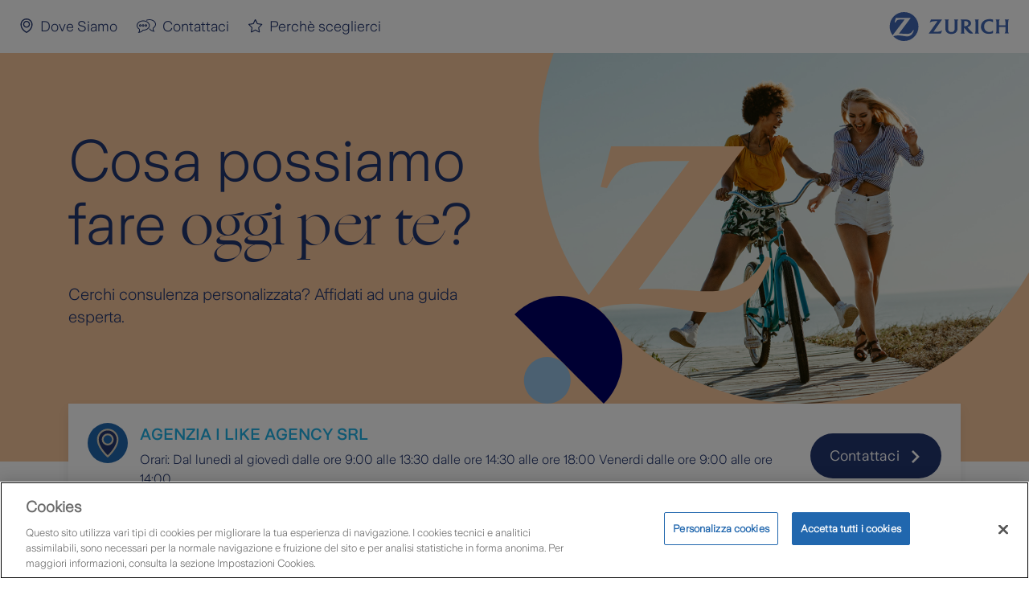

--- FILE ---
content_type: text/html; charset=utf-8
request_url: https://www.agenziazurich.it/na019
body_size: 17638
content:
<!DOCTYPE html>
<html lang="it">
<head>
    <title>I LIKE AGENCY SRL NAPOLI - Zurich Agenzie</title>
    <meta name="description" content="Contatta l&#x27;Agenzia Zurich I LIKE AGENCY SRL di VIALE ANTONIO GRAMSCI,23 a NAPOLI. Scopri orari e servizi assicurativi riservati a te e alla tua famiglia. Richiedi subito un appuntamento!" />
    <meta charset="UTF-8" />
    <meta name="viewport" content="width=device-width, initial-scale=1, shrink-to-fit=no, minimum-scale=1.0, maximum-scale=1.0, user-scalable=no" />
    <meta http-equiv="X-UA-Compatible" content="IE=edge" />
    <meta name="msapplication-tap-highlight" content="no" />
    <meta name="apple-mobile-web-app-capable" content="yes" />
    <link rel="icon" href="/favicon.ico" />
    <link rel="shortcut icon" href="/favicon.ico" />
    <link rel="apple-touch-icon-precomposed" href="/images/apple-touch-icon.png" />
    <link rel="stylesheet" href="/css/style_1.1.1.css?v=1/21/2026" />
    <script>
    const agencyCode = "na019";
    </script>
    <script src="/js/jquery.js?v=1/21/2026"></script>
    <script src="/js/cookies.js?v=1/21/2026"></script>
    <script src="/js/parsley.js?v=1/21/2026"></script>
    <script src="/js/script.js?v=1/21/2026"></script>
    <script src="/js/icons.js?v=1/21/2026"></script>
    <!-- Google Tag Manager -->
<script>(function(w,d,s,l,i){w[l]=w[l]||[];w[l].push({'gtm.start':
new Date().getTime(),event:'gtm.js'});var f=d.getElementsByTagName(s)[0],
j=d.createElement(s),dl=l!='dataLayer'?'&l='+l:'';j.async=true;j.src=
'https://www.googletagmanager.com/gtm.js?id='+i+dl;f.parentNode.insertBefore(j,f);
})(window,document,'script','dataLayer','GTM-P9RP6P98');</script>
<!-- End Google Tag Manager --><!-- OneTrust Cookies Consent Notice start for www.agenziazurich.it -->

<script src="https://cdn.cookielaw.org/scripttemplates/otSDKStub.js" data-document-language="true" type="text/javascript" charset="UTF-8" data-domain-script="01905f4e-9ca1-7f2f-8a6d-99d5b801838f" ></script>
<script type="text/javascript">
function OptanonWrapper() { }
</script>
<!-- OneTrust Cookies Consent Notice end for www.agenziazurich.it -->

</head>
<body>
    <header>
    <section class="uk-section uk-section-default uk-section-collapse uk-flex uk-flex-middle" uk-sticky>
        <div class="uk-width-1-1">
            <div class="uk-container uk-container-expand">
                <div class="uk-grid-collapse uk-flex-middle" uk-grid>
                    <div class="uk-width-expand">
                        <div class="uk-card">
                            <ul class="uk-subnav">
                                <li><a href="#dovesiamo" uk-scroll="offset:80"><span uk-icon="pin"></span><span class="uk-visible@s">Dove Siamo</span></a></li>
                                <li><a id="contattaci-link" href="#contattaci" uk-scroll="offset:80" class="HeaderCTA"><span uk-icon="chatting"></span><span class="uk-visible@s">Contattaci</span></a></li>
                                <li class="uk-hidden"><a id="recensioni-link" href="#recensioni" uk-scroll="offset:80" class="HeaderCTA"><span uk-icon="reviews"></span><span class="uk-visible@s">Perchè sceglierci</span></a></li>
                            </ul>
                        </div>
                    </div>
                    <div class="uk-width-auto">
                        <div class="uk-card">
                            <figure>
                                <a href="/na019" class="uk-logo">
                                    <img src="/images/horizontal.svg" width="150" height="36" alt="Zurich" uk-svg/>
                                </a>
                            </figure>
                        </div>
                    </div>
                </div>
            </div>
        </div>
    </section>
</header>

    <section id="backtotop" uk-sticky>
    <a href="#html" class="uk-icon-button uk-back-to-top" uk-icon="arrow-up" uk-scroll></a>
</section>

    
    

<section class="uk-section uk-padding-remove-vertical uk-section-lightpeach uk-hightlight-large uk-position-relative uk-overflow-hidden">
    <div class="uk-container uk-height-1-1">
        <div class="uk-height-1-1" uk-grid>
            <div class="uk-width-1-2 uk-visible@m uk-height-1-1">
                <div class="uk-card uk-height-1-1 uk-flex uk-flex-middle">
                    <div class="uk-width-1-1">
                        <div uk-grid>
                            <div class="uk-width-1-1">
                                <div class="uk-card uk-text-light uk-text-darkblue">
                                    <h3 class="uk-h1" style="word-wrap: break-word;"><p>Cosa possiamo fare <cite>oggi per te</cite>?</p></h3>
                                </div>
                            </div>
                            <div class="uk-width-1-1">
                                <div class="uk-card uk-text-darkblue">
                                    <div class="uk-h4">Cerchi consulenza personalizzata? Affidati ad una guida esperta.</div>
                                </div>
                            </div>
                        </div>
                    </div>
                </div>
            </div>
        </div>
    </div>
    <div class="uk-bubble-container">
        <div class="uk-bubble uk-background-cover" data-src="/assets/9305a9af-ab98-4c50-86cf-a3b71abe46f2.jpg" uk-img></div>
        <img src="/images/bubble-logo.svg" width="396" height="396" class="uk-bubble-logo uk-mask-darkblue" uk-svg/>
    </div>
</section>
<section class="uk-section-offset uk-section-lightpeach uk-visible@m"></section>
<section class="uk-section uk-hidden@m">
    <div class="uk-container">
        <div uk-grid>
            <div class="uk-width-1-1">
                <div class="uk-card">
                    <div uk-grid>
                        <div class="uk-width-1-1">
                            <div class="uk-card uk-text-light">
                                <h3 class="uk-h1" style="word-wrap: break-word;"><p>Cosa possiamo fare <cite>oggi per te</cite>?</p></h3>
                            </div>
                        </div>
                        <div class="uk-width-1-1 uk-visible@s ">
                            <div class="uk-card">
                                <h4>Cerchi consulenza personalizzata? Affidati ad una guida esperta.</h4>
                            </div>
                        </div>
                    </div>
                </div>
            </div>
        </div>
    </div>
</section>


<section class="uk-section uk-padding-remove-vertical uk-offset-top ">
    <div class="uk-container">
        <div uk-grid>
            <div class="uk-width-1-1">
                <div class="uk-card uk-card-default uk-card-body">
                    <div class="uk-flex-middle" uk-grid>
                        <div class="uk-width-1-1 uk-width-expand@m">
                            <div class="uk-card">
                                <div class="uk-grid-small uk-flex-top" uk-grid>
                                    <div class="uk-width-1-1 uk-width-auto@m uk-visible@s ">
                                        <div class="uk-card">
                                                <a href="#dovesiamo" uk-scroll="offset:80"><img src="/images/place-disk.svg" class="uk-preserve" width="50" height="50" alt="Place Disk" uk-svg/></a>
                                        </div>
                                    </div>
                                    <div class="uk-width-1-1 uk-width-expand@m">
                                        <div class="uk-card">
                                            <div class="uk-grid-xsmall" uk-grid>
                                                <div class="uk-width-1-1">
                                                    <div class="uk-card">
                                                        <a href="#dovesiamo" uk-scroll="offset:80"><h1 class="uk-h4 uk-text-medium">AGENZIA I LIKE AGENCY SRL</h1></a>
                                                    </div>
                                                </div>

                                                <div class="uk-width-1-1">
                                                    <div class="uk-card">
                                                        <h5>Orari: Dal luned&#xEC; al gioved&#xEC; dalle ore 9:00 alle 13:30 dalle ore 14:30 alle ore 18:00&#xD;&#xA;Venerdi dalle ore 9:00 alle ore 14:00</h5>
                                                    </div>
                                                </div>
                                            </div>
                                        </div>
                                    </div>
                                </div>
                            </div>
                        </div>
                        <div class="uk-width-1-1 uk-width-auto@m">
                            <div class="uk-card">
                                <a href="#contattaci" uk-scroll=offset:80 class="uk-button AgencyHeaderCTA">
                                    <span>Contattaci</span>
                                    <span uk-icon="chevron-right"></span>
                                </a>
                            </div>
                        </div>
                    </div>
                </div>
            </div>
        </div>
    </div>
</section>


    <section id="recensioni" class="uk-section uk-section-default uk-padding-remove-bottom">
        <div class="uk-container uk-section uk-padding-remove-top" style="overflow: hidden;">
            <div uk-grid>
                <div class="uk-width-1-1">
                    <div class="uk-card">
                        <h2>
                            <span>Perch&#xE8; sceglierci</span>
                            <span><hr></span>
                        </h2>
                    </div>
                </div>
                <div class="uk-width-1-1">
                    <div class="uk-card">
                        <h3 class="uk-subtitle-recensioni"><p>Abbiamo <strong>150 anni</strong> di esperienza nel settore assicurativo e il <strong>95%</strong> dei nostri clienti è soddisfatto di noi. Siamo uno dei più solidi gruppi assicurativi globali con un <strong>rating S&amp;P AA/Stable</strong>*</p></h3>
                    </div>
                </div>
                <div class="uk-width-1-1 margine-recensioni">
                    <div class="uk-card">
                        <div uk-slider="" class="uk-slider uk-slider-container">
                            <div uk-grid>
                                <div class="uk-width-1-1 uk-visible@s">
                                    <div class="uk-card uk-float-right">
                                        <div class="uk-grid-small" uk-grid>
                                            <div class="uk-width-auto">
                                                <div class="uk-card">
                                                    <a class="uk-icon-button" uk-slider-item="previous" uk-icon="chevron-left"></a>
                                                </div>
                                            </div>
                                            <div class="uk-width-auto">
                                                <div class="uk-card">
                                                    <a class="uk-icon-button" uk-slider-item="next" uk-icon="chevron-right"></a>
                                                </div>
                                            </div>
                                        </div>
                                    </div>
                                </div>
                                <div class="uk-width-1-1 margine-recensioni">
                                    <div class="uk-card">
                                        <div class="uk-slider-items uk-grid" uk-height-match="target: .recensione">
                                                    <div class="uk-width-1-1 uk-width-1-2@s uk-width-1-2@m uk-width-1-3@l uk-width-1-3@xl">
                                                        <div class="uk-card uk-comment uk-comment-primary uk-flex uk-flex-middle uk-flex-center recensione">
                                                            <div uk-grid class="">
                                                                <div class="uk-width-1-1">
                                                                    <div class="uk-card uk-text-center uk-margin-top">
                                                                        <img data-src="/assets/0a6bc866-91e1-4c3d-a25e-329f1784616b.svg" uk-img>
                                                                    </div>
                                                                </div>
                                                                <div class="uk-width-1-1">
                                                                    <div class="uk-card">
                                                                        <h4 class="uk-text-center text-truncate-vertical line-clamp-8">
                                                                            <p>„È stato facilissimo contattarvi e la risposta è arrivata in tempi record...”</p>
                                                                        </h4>
                                                                    </div>
                                                                </div>
                                                                <div class="uk-width-1-1">
                                                                    <div class="uk-card uk-text-center">
                                                                        <h5><p><strong>Chiara R.</strong></p></h5>
                                                                        <h6 style="margin-top:5px;"><p><strong>Cliente Agenzia Zurich</strong></p></h6>
                                                                    </div>
                                                                </div>
                                                            </div>
                                                        </div>
                                                    </div>
                                                    <div class="uk-width-1-1 uk-width-1-2@s uk-width-1-2@m uk-width-1-3@l uk-width-1-3@xl">
                                                        <div class="uk-card uk-comment uk-comment-primary uk-flex uk-flex-middle uk-flex-center recensione">
                                                            <div uk-grid class="">
                                                                <div class="uk-width-1-1">
                                                                    <div class="uk-card uk-text-center uk-margin-top">
                                                                        <img data-src="/assets/0a6bc866-91e1-4c3d-a25e-329f1784616b.svg" uk-img>
                                                                    </div>
                                                                </div>
                                                                <div class="uk-width-1-1">
                                                                    <div class="uk-card">
                                                                        <h4 class="uk-text-center text-truncate-vertical line-clamp-8">
                                                                            <p>„Molto soddisfatta e agenti assicurativi molto cordiali, gentili e competenti.”</p>
                                                                        </h4>
                                                                    </div>
                                                                </div>
                                                                <div class="uk-width-1-1">
                                                                    <div class="uk-card uk-text-center">
                                                                        <h5><p><strong>Samantha F.</strong></p></h5>
                                                                        <h6 style="margin-top:5px;"><p><strong>Cliente Agenzia Zurich</strong></p></h6>
                                                                    </div>
                                                                </div>
                                                            </div>
                                                        </div>
                                                    </div>
                                                    <div class="uk-width-1-1 uk-width-1-2@s uk-width-1-2@m uk-width-1-3@l uk-width-1-3@xl">
                                                        <div class="uk-card uk-comment uk-comment-primary uk-flex uk-flex-middle uk-flex-center recensione">
                                                            <div uk-grid class="">
                                                                <div class="uk-width-1-1">
                                                                    <div class="uk-card uk-text-center uk-margin-top">
                                                                        <img data-src="/assets/0a6bc866-91e1-4c3d-a25e-329f1784616b.svg" uk-img>
                                                                    </div>
                                                                </div>
                                                                <div class="uk-width-1-1">
                                                                    <div class="uk-card">
                                                                        <h4 class="uk-text-center text-truncate-vertical line-clamp-8">
                                                                            <p>„Perché la mia agenzia è il top su tutto.”</p>
                                                                        </h4>
                                                                    </div>
                                                                </div>
                                                                <div class="uk-width-1-1">
                                                                    <div class="uk-card uk-text-center">
                                                                        <h5><p><strong>Beatrice P.</strong></p></h5>
                                                                        <h6 style="margin-top:5px;"><p><strong>Cliente Agenzia Zurich</strong></p></h6>
                                                                    </div>
                                                                </div>
                                                            </div>
                                                        </div>
                                                    </div>
                                                    <div class="uk-width-1-1 uk-width-1-2@s uk-width-1-2@m uk-width-1-3@l uk-width-1-3@xl">
                                                        <div class="uk-card uk-comment uk-comment-primary uk-flex uk-flex-middle uk-flex-center recensione">
                                                            <div uk-grid class="">
                                                                <div class="uk-width-1-1">
                                                                    <div class="uk-card uk-text-center uk-margin-top">
                                                                        <img data-src="/assets/0a6bc866-91e1-4c3d-a25e-329f1784616b.svg" uk-img>
                                                                    </div>
                                                                </div>
                                                                <div class="uk-width-1-1">
                                                                    <div class="uk-card">
                                                                        <h4 class="uk-text-center text-truncate-vertical line-clamp-8">
                                                                            <p>„Il personale dell'Agenzia è stato molto paziente, ha compreso le mie richieste e mi ha fornito risposte esaurienti.”</p>
                                                                        </h4>
                                                                    </div>
                                                                </div>
                                                                <div class="uk-width-1-1">
                                                                    <div class="uk-card uk-text-center">
                                                                        <h5><p><strong>Daniele F.</strong></p></h5>
                                                                        <h6 style="margin-top:5px;"><p><strong>Cliente Agenzia Zurich</strong></p></h6>
                                                                    </div>
                                                                </div>
                                                            </div>
                                                        </div>
                                                    </div>
                                                    <div class="uk-width-1-1 uk-width-1-2@s uk-width-1-2@m uk-width-1-3@l uk-width-1-3@xl">
                                                        <div class="uk-card uk-comment uk-comment-primary uk-flex uk-flex-middle uk-flex-center recensione">
                                                            <div uk-grid class="">
                                                                <div class="uk-width-1-1">
                                                                    <div class="uk-card uk-text-center uk-margin-top">
                                                                        <img data-src="/assets/0a6bc866-91e1-4c3d-a25e-329f1784616b.svg" uk-img>
                                                                    </div>
                                                                </div>
                                                                <div class="uk-width-1-1">
                                                                    <div class="uk-card">
                                                                        <h4 class="uk-text-center text-truncate-vertical line-clamp-8">
                                                                            <p>„Agente esperto attento e gentile oltre che disponibile.”</p>
                                                                        </h4>
                                                                    </div>
                                                                </div>
                                                                <div class="uk-width-1-1">
                                                                    <div class="uk-card uk-text-center">
                                                                        <h5><p><strong>Stanislao D.</strong></p></h5>
                                                                        <h6 style="margin-top:5px;"><p><strong>Cliente Agenzia Zurich</strong></p></h6>
                                                                    </div>
                                                                </div>
                                                            </div>
                                                        </div>
                                                    </div>
                                                    <div class="uk-width-1-1 uk-width-1-2@s uk-width-1-2@m uk-width-1-3@l uk-width-1-3@xl">
                                                        <div class="uk-card uk-comment uk-comment-primary uk-flex uk-flex-middle uk-flex-center recensione">
                                                            <div uk-grid class="">
                                                                <div class="uk-width-1-1">
                                                                    <div class="uk-card uk-text-center uk-margin-top">
                                                                        <img data-src="/assets/0a6bc866-91e1-4c3d-a25e-329f1784616b.svg" uk-img>
                                                                    </div>
                                                                </div>
                                                                <div class="uk-width-1-1">
                                                                    <div class="uk-card">
                                                                        <h4 class="uk-text-center text-truncate-vertical line-clamp-8">
                                                                            <p>„Veloci nella gestione e risoluzione del sinistro: molto professionali si sono occupati loro di tutto.”</p>
                                                                        </h4>
                                                                    </div>
                                                                </div>
                                                                <div class="uk-width-1-1">
                                                                    <div class="uk-card uk-text-center">
                                                                        <h5><p><strong>Cristina Z.</strong></p></h5>
                                                                        <h6 style="margin-top:5px;"><p><strong>Cliente Agenzia Zurich</strong></p></h6>
                                                                    </div>
                                                                </div>
                                                            </div>
                                                        </div>
                                                    </div>
                                        </div>
                                    </div>
                                </div>

                                <div class="uk-width-1-1 uk-hidden@m">
                                    <div class="uk-card">
                                        <div class="uk-grid-small" uk-grid>
                                            <div class="uk-width-1-2">
                                                <div class="uk-card">
                                                    <p class="uk-text-right"><a href="javascript:void(0);" class="uk-icon-button" uk-slider-item="previous" uk-icon="chevron-left"></a></p>
                                                </div>
                                            </div>
                                            <div class="uk-width-1-2">
                                                <div class="uk-card">
                                                    <p><a href="javascript:void(0);" class="uk-icon-button" uk-slider-item="next" uk-icon="chevron-right"></a></p>
                                                </div>
                                            </div>
                                        </div>
                                    </div>
                                </div>


                                    <div class="uk-width-1-1 ">
                                        <div uk-grid>
                                            <div class="uk-card">
                                                <h5 id="ReviewLink" style="font-size: 16px;"><p>Per conoscere maggiori dettagli, <a href="/reviews-details"><strong>clicca qui</strong></a></p><p>*Rating assegnato alle compagnie Zurich Insurance Company Ltd, Zurich Insurance Europe AG e Zurich American Insurance Company.</p></h5>
                                            </div>
                                        </div>
                                    </div>

                            </div>
                        </div>
                    </div>
                </div>
            </div>
        </div>


<aside id="modal-reviewsdetail" uk-modal>
    <div class="uk-modal-dialog uk-width-1-1" style="max-width: 960px !important;">
        <div class="uk-grid-collapse" uk-grid>
            <div class="uk-width-1-1">
                <div class="uk-card uk-container uk-container-expand uk-section uk-section-xsmall">
                    <div class="uk-grid-small uk-flex-middle" uk-grid>
                        <div class="uk-width-expand">
                            <div class="uk-card">
                                <div class="uk-h2">La soddisfazione dei nostri clienti</div>
                            </div>
                        </div>
                        <div class="uk-width-auto">
                            <div class="uk-card">
                                <ul class="uk-subnav">
                                    <li><a href="javascript:void(0);" class="uk-modal-close"><img src="/images/close.svg" width="7680" height="7430" style="width: 1.25rem;" uk-svg/></a></li>
                                </ul>
                            </div>
                        </div>
                    </div>
                </div>
            </div>
            <div class="uk-width-1-1">
                <div class="uk-card">
                    <hr />
                </div>
            </div>
            <div class="uk-width-1-1">
                <div class="uk-card">
                    <div uk-overflow-auto>
                        <div class="uk-container uk-container-expand uk-section uk-section-small">
                            <article>
                                <p><strong>L’ascolto del cliente</strong> è una attività fondamentale per Zurich e la svolgiamo ogni giorno anche attraverso interviste ai nostri clienti al momento dell’acquisto o rinnovo di una polizza, alla liquidazione di un sinistro o dopo l’interazione con il Call Center.</p><p>Zurich segue la metodologia <strong>Net Promoter Score (NPS)</strong>, attraverso la quale i clienti possono esprimere una valutazione da 0 a 10 per valutare il livello del servizio ricevuto e la probabilità di consigliare Zurich ad amici e parenti.</p><p>Dal 2013 abbiamo raccolto <strong>più di 500.000 interviste*:</strong> ogni giorno analizziamo i commenti dei nostri clienti per identificare azioni utili a<strong> migliorare la loro esperienza</strong> con noi.</p><p>I clienti soddisfatti (valutazione 7 e 8) o molto soddisfatti (valutazione 9 e 10) <strong>continuano a crescere</strong>, a dimostrazione dell’elevato livello di servizio che Zurich offre ai propri clienti.</p><p>&nbsp;</p><p><span style="font-size:13px;">*Le interviste si riferiscono ai clienti dei nostri intermediari e di altri canali.</span></p>
                            </article>
                        </div>
                    </div>
                </div>
            </div>
        </div>
    </div>
</aside>


        <script>
            $(function(){

                $('#recensioni-link').parent().removeClass('uk-hidden');

                $('#ReviewLink a').on('click', function (event) {
                    event.preventDefault();
                    UIkit.modal('#modal-reviewsdetail').show();
                })
            })
        </script>
    </section>






<section class="uk-section uk-section-default uk-padding-remove-bottom">
    <div class="uk-container">
        <div uk-grid>
            <div class="uk-width-1-1">
                <div class="uk-card">
                    <h4 class="uk-h2">L&#x27;esperienza di un grande gruppo</h4>
                </div>
            </div>
            <div class="uk-width-1-1">
                <div class="uk-card uk-overflow-hidden">
                    <div uk-grid>
                        <div class="uk-width-1-1">
                            <div class="uk-card">
                                <ul class="uk-grid-collapse uk-child-width-1-3 uk-tabber" uk-switcher="animation: uk-animation-fade; connect: .gruppo" uk-grid>
                                    <li><a href="javascript:void(0);"><span uk-icon="building"></span><h3>Agenzia e Sedi</h3></a></li>
                                        <li><a href="javascript:void(0);"><span uk-icon="user"></span><h3>Agenti e Staff</h3></a></li>
                                    <li><a href="javascript:void(0);"><span uk-icon="document"></span><h3>Dati Societari</h3></a></li>
                                </ul>
                            </div>
                        </div>
                    </div>
                </div>
            </div>
        </div>
    </div>
</section>

<section class="uk-section uk-section-muted">
    <div class="uk-container">
        <div uk-grid>
            <div class="uk-width-1-1">
                <div class="uk-card">
                    <ul class="uk-switcher gruppo">
                        <li>
                            <div class="uk-card">
                                <div uk-grid>
                                    <div class="uk-width-1-1">
                                        <div class="uk-card">
                                            <p>La nostra sede è situata in una delle zone più prestigiose del capoluogo campano, a pochi passi dal lungomare di Napoli. Nati a Settembre del 2020, possiamo contare sull'esperienza trentennale del responsabile di sede, Massimo Pugliese, e di tutti i suoi collaboratori. Siamo fermamente convinti che non esistano utenti e clienti ma solo persone. Solo partendo da questo concetto è possibile creare una cultura aziendale che mette le persone e i loro bisogni al centro della nostra attività.  Ciò che ci contraddistingue è una conoscenza approfondita dei prodotti assicurativi volta a soddisfare le esigenze di tutti. Da noi troverai competenza e affidabilità, oltre che uno scorcio mozzafiato sul mare.
                                        </div>
                                    </div>
                                </div>
                            </div>
                        </li>
                        <li>
                            <div class="uk-card">
                                <div uk-grid>
                                    <div class="uk-width-1-1">
                                        <div class="uk-card">
                                                <h4><strong>Massimo Pugliese</strong> - Agente</h4>
                                                <p>Responsabile dell'Agenzia di Viale Gramsci, Napoli. Con un' esperienza trentennale nel settore assicurativo, è in grado di rispondere a tutte le esigenze dei suoi clienti.</p>
                                                <h4><strong>Marco Pugliese</strong> - Agente </h4>
                                                <p><p>Responsabile dell'Agenzia di Viale Gramsci, Napoli.</p></p>
                                                <h4><strong>Amelia Gioiello</strong> - Impiegata</h4>
                                                <p>Responsabile del Front End, cura il rapporto con i clienti presso la sede di viale Gramsci.</p>
                                                <h4><strong>Biancamaria Pagliarulo</strong> - Impiegata </h4>
                                                <p><p>Responsabile del Front End, cura il rapporto con i clienti presso la sede di Viale Gramsci.</p></p>
                                        </div>
                                    </div>
                                </div>
                            </div>
                        </li>
                        <li>
                            <div class="uk-card">
                                <div uk-grid>
                                    <div class="uk-width-1-1">
                                        <div class="uk-card">
                                            <p>
 <strong>Titolare:</strong>  I LIKE AGENCY SRL<br />  <strong>Indirizzo sede:</strong>  VIALE ANTONIO GRAMSCI,23<br />  <strong>Località:</strong>  NAPOLI<br />  <strong>Provincia:</strong>  NA<br />  <strong>P.IVA:</strong>  09509441219<br />  <strong>Codice Fiscale:</strong>  09509441219<br />  <strong>Numero iscrizione RUI:</strong>  A000662165<br />  <strong>Tel:</strong>  081-19103258<br />  <strong>E-mail:</strong>  NA019@agenziazurich.it<br />  <strong>PEC:</strong>  ILIKEAGENCYSRL@PEC.IT                                            </p>
                                            <p>
                                                <b>Responsabile dell'attività d'intermediazione assicurativa:</b><br />
                                                PUGLIESE MASSIMO<br />
                                                <b>Numero iscrizione al RUI:</b> A000123346
                                            </p>
                                            <p>
                                                <b>Responsabile dell'attività d'intermediazione assicurativa:</b><br />
                                                PUGLIESE MARCO<br />
                                                <b>Numero iscrizione al RUI:</b> A000668596
                                            </p>
                                            <p>
                                                <b>Responsabile dell'attività d'intermediazione assicurativa:</b><br />
                                                PUGLIESE GIANLUCA<br />
                                                <b>Numero iscrizione al RUI:</b> A000449827
                                            </p>

                                            <p><strong>Intermediario soggetto a controllo IVASS</strong><br><a href="https://ruipubblico.ivass.it/rui-pubblica/ng/#/home" target="_blank" rel="noopener noreferrer">IVASS – Registro Unico Intermediari</a></p><p><a href="https://www.zurich.it/gruppo-zurich/zurich-italia/l-organizzazione " target="_blank" rel="noopener noreferrer">Dati societari Gruppo Zurich</a></p><p>&nbsp;</p><p><strong>Informativa sui Reclami</strong></p><p>Eventuali reclami possono essere presentati all’Agenzia utilizzando <strong>indirizzo email</strong> e <strong>PEC-Posta Elettronica Certificata</strong> qui sopra.</p><p>Possono altresì essere presentati all'Ufficio Gestione Reclami della Compagnia ai seguenti recapiti:</p><p>email: <strong>reclami@zurich.it</strong><br>pec: <strong>reclami@pec.zurich.it</strong><br>posta: <strong>Ufficio Gestione Reclami, Via Benigno Crespi, 23 - 20159 Milano</strong></p><p>oppure inviati tramite l'apposito form presente al seguente link:<br><a href="https://www.zurich.it/in-caso-di/reclamo" target="_blank" rel="noopener noreferrer">www.zurich.it/in-caso-di/reclamo</a></p><p>Per maggiori informazioni circa l'invio dei reclami all'<strong>IVASS</strong> e per ricorrere ai sistemi alternativi di risoluzione delle controversie previsti a livello normativo o convenzionale, in fondo alla pagina è presente il link <strong>‘Informativa provvigioni e Reclami’</strong>.</p>

                                        </div>
                                    </div>
                                </div>
                            </div>
                        </li>
                    </ul>
                </div>
            </div>
        </div>
    </div>
</section>


    <section class="uk-section uk-section-default uk-padding-remove-bottom">
    </section>


<section class="uk-section uk-padding-remove-vertical uk-section-zurichblue uk-hightlight-medium uk-position-relative uk-overflow-hidden">
    <div class="uk-container uk-height-1-1">
        <div class="uk-height-1-1" uk-grid>
            <div class="uk-width-1-2 uk-visible@m uk-height-1-1">
                <div class="uk-card uk-height-1-1 uk-flex uk-flex-middle">
                    <div class="uk-width-1-1">
                        <div uk-grid>
                            <div class="uk-width-1-1">
                                <div class="uk-card uk-text-light uk-text-white">
                                    <h3 class="uk-h2" style="word-wrap: break-word;"><p>Non vogliamo solo proteggerti, ma prenderci <cite>cura di te.</cite></p></h3>
                                </div>
                            </div>
                            <div class="uk-width-1-1">
                                <div class="uk-card uk-text-white">
                                    <div class="uk-h4">Guarda lo spot TV</div>
                                </div>
                            </div>
                            <div class="uk-width-auto">
                                <div class="uk-card">
                                    <p>
                                        <a target="_blank" href="https://www.zurich.it/gruppo-zurich/comunicazione/video-gallery" class="uk-button uk-button-lightblue GlobalBannerCTA">
                                            <span>Scopri di pi&#xF9;</span>
                                            <span uk-icon="chevron-right"></span>
                                        </a>
                                    </p>
                                </div>
                            </div>
                        </div>
                    </div>
                </div>
            </div>
        </div>
    </div>
    <div class="uk-bubble-container">
        <div class="uk-bubble uk-background-cover" data-src="/assets/3627d5fc-fb5e-40bd-93bb-0b32c6795434.jpg" uk-img></div>
        <img src="/images/bubble-logo.svg" width="396" height="396" class="uk-bubble-logo uk-mask-lightblue" uk-svg/>
    </div>
</section>
<section class="uk-section uk-hidden@m">
    <div class="uk-container">
        <div uk-grid>
            <div class="uk-width-1-1">
                <div class="uk-card">
                    <div uk-grid>
                        <div class="uk-width-1-1">
                            <div class="uk-card uk-text-light">
                                <h3 class="uk-h2" style="word-wrap: break-word;"><p>Non vogliamo solo proteggerti, ma prenderci <cite>cura di te.</cite></p></h3>
                            </div>
                        </div>
                        <div class="uk-width-1-1  ">
                            <div class="uk-card">
                                <h4>Guarda lo spot TV</h4>
                            </div>
                        </div>
                        <div class="uk-width-auto">
                            <div class="uk-card">
                                <p>
                                    <a target="_blank" href="https://www.zurich.it/gruppo-zurich/comunicazione/video-gallery" class="uk-button uk-button-lightblue GlobalBannerCTA">
                                        <span>Scopri di pi&#xF9;</span>
                                        <span uk-icon="chevron-right"></span>
                                    </a>
                                </p>
                            </div>
                        </div>
                    </div>
                </div>
            </div>
        </div>
    </div>
</section>
<section id="dovesiamo" class="uk-section uk-section-default">
    <div class="uk-container uk-container-expand uk-padding-remove-horizontal">
        <div uk-grid>
            <div class="uk-width-1-1">
                <div class="uk-card">
                    <div class="uk-container">
                        <h2><span>Dove siamo</span><span><hr /></span></h2>
                    </div>
                </div>
            </div>
            <div class="uk-width-1-1">
                <div class="uk-card">
                    <script type="text/javascript" src="https://maps.googleapis.com/maps/api/js?key=AIzaSyATjKrs-80nytKHAO4axcVOb4Kk4Aod8aI"></script>
                    <div id="map-canvas" class="map-canvas uk-height-large"></div>
                    <script>
                    $(function() {
                        var mapStyle = [{
                                'featureType': 'administrative',
                                'elementType': 'labels.text.fill',
                                'stylers': [{
                                    'color': '#7f92ac'
                                }]
                            }, {
                                'featureType': 'landscape',
                                'elementType': 'all',
                                'stylers': [{
                                    'color': '#f1f5fb'
                                }]
                            }, {
                                "featureType": "poi",
                                "elementType": "labels.icon",
                                "stylers": [{
                                    "color": "#7f92ac"
                                }, {
                                    "visibility": "simplified"
                                }]
                            }, {
                                "featureType": "poi",
                                "elementType": "labels.text.fill",
                                "stylers": [{
                                    "color": "#7f92ac"
                                }]
                            },
                            {
                                "featureType": "poi.park",
                                "elementType": "geometry",
                                "stylers": [{
                                    "color": "#f1f5fb"
                                }]
                            },
                            {
                                "featureType": "poi.sports_complex",
                                "elementType": "geometry.fill",
                                "stylers": [{
                                    "color": "#f1f5fb"
                                }]
                            },
                            {
                                "featureType": "poi.medical",
                                "elementType": "geometry.fill",
                                "stylers": [{
                                    "color": "#f1f5fb"
                                }]
                            }, {
                                "featureType": "poi.school",
                                "elementType": "geometry.fill",
                                "stylers": [{
                                    "color": "#f1f5fb"
                                }]
                            }, {
                                "featureType": "poi.business",
                                "elementType": "geometry.fill",
                                "stylers": [{
                                    "color": "#f1f5fb"
                                }]
                            },


                            {
                                "featureType": "poi.government",
                                "elementType": "geometry.fill",
                                "stylers": [{
                                    "color": "#f1f5fb"
                                }]
                            }, {
                                'featureType': 'road',
                                'elementType': 'all',
                                'stylers': [{
                                    'saturation': -100
                                }, {
                                    'lightness': 45
                                }]
                            }, {
                                'featureType': 'road.highway',
                                'elementType': 'all',
                                'stylers': [{
                                    'visibility': 'simplified'
                                }]
                            }, {
                                'featureType': 'road.arterial',
                                'elementType': 'labels.icon',
                                'stylers': [{
                                    'visibility': 'off'
                                }]
                            }, {
                                'featureType': 'transit',
                                'elementType': 'all',
                                'stylers': [{
                                    'visibility': 'off'
                                }]
                            }, {
                                'featureType': 'water',
                                'elementType': 'all',
                                'stylers': [{
                                    'color': '#f1f5fb'
                                }, {
                                    'visibility': 'on'
                                }]
                            }
                        ];
                        const lat = 0;
                        const lng = 0;
                        const geocoder = new google.maps.Geocoder();
                        const setMap = (latlng) => {
                          var map = new google.maps.Map($('.map-canvas')[0], {
                              zoom: 18,
                              styles: mapStyle,
                              center: latlng,
                              disableDefaultUI: true
                          });
                          // Custom Marker
                          var markerIcon = {
                              path: 'M12 2C8.13 2 5 5.13 5 9c0 5.25 7 13 7 13s7-7.75 7-13c0-3.87-3.13-7-7-7zm0 9.5c-1.38 0-2.5-1.12-2.5-2.5s1.12-2.5 2.5-2.5 2.5 1.12 2.5 2.5-1.12 2.5-2.5 2.5z',
                              fillColor: '#243E90',
                              fillOpacity: 0.95,
                              scale: 3,
                              strokeColor: '#ffffff',
                              strokeWeight: 3,
                              anchor: new google.maps.Point(12, 24)
                          };

                          var marker = new google.maps.Marker({
                            map: map,
                            icon: markerIcon,
                            position: latlng
                          });
                        }
                        if (lat == 0.0 && lng == 0.0)
                        {
                          latlngPromise = geocoder.geocode({ 'address': 'VIALE ANTONIO GRAMSCI,23,80122 NAPOLI' }, function (results, status) {
                              setMap(new google.maps.LatLng(results[0].geometry.location.lat(), results[0].geometry.location.lng()));
                          });
                        } else {
                          setMap(new google.maps.LatLng(lat, lng));
                        }
                    });
                    </script>
                </div>
            </div>
            <div class="uk-width-1-1">
                <div class="uk-card">
                    <div class="uk-container">
                        <div class="uk-flex-middle" uk-grid>
                            <div class="uk-width-1-1 uk-width-expand@m">
                                <div class="uk-card">
                                    <div class="uk-grid-small uk-flex-top" uk-grid>
                                        <div class="uk-width-1-1 uk-width-auto@m">
                                            <div class="uk-card">
                                                <p><img src="/images/place-disk.svg" class="uk-preserve" width="50" height="50" alt="Place Disk" uk-svg/></p>
                                            </div>
                                        </div>
                                        <div class="uk-width-1-1 uk-width-expand@m">
                                            <div class="uk-card">
                                                <div class="uk-grid-collapse" uk-grid>

                                                    <div class="uk-width-1-1">
                                                        <div class="uk-card uk-text-medium">
                                                            <h3>I LIKE AGENCY SRL</h3>
                                                        </div>
                                                    </div>
                                                    <div class="uk-width-1-1">
                                                        <div class="uk-card">
                                                            <p>VIALE ANTONIO GRAMSCI,23 - 80122 - NAPOLI (NA) - Tel: 081-19103258</p>
                                                        </div>
                                                    </div>
                                                </div>
                                            </div>
                                        </div>
                                    </div>
                                </div>
                            </div>
                            <div class="uk-width-1-1 uk-width-auto@m">
                                <div class="uk-card">
                                    <p><a target="_blank" rel="nofollow" href="https://www.google.it/maps/search/?api=1&amp;query=VIALE%20ANTONIO%20GRAMSCI,23,80122%20NAPOLI" class="uk-button"><span>Indicazioni stradali</span><span uk-icon="chevron-right"></span></a></p>
                                </div>
                            </div>
                        </div>
                    </div>
                </div>
            </div>
        </div>
    </div>
</section>

<section class="uk-section uk-section-default uk-padding-remove-bottom" style="overflow: hidden;">
    <div class="uk-container">
        <div uk-grid>
            <div class="uk-width-1-1">
                <div class="uk-card">
                    <h4 class="uk-h2"><span>Proteggiamo il tuo mondo</span><span><hr /></span></h4>
                </div>
            </div>
            <div class="uk-width-1-1">
                <div class="uk-card">
                    <div uk-slider>
                        <div class="uk-slider-items" uk-grid uk-height-match="target: .uk-card-teaser-sizer">
                            <div class="uk-width-5-6 uk-width-1-2@s uk-width-1-2@m uk-width-1-2@l uk-width-1-2@xl">
                                <div class="uk-card uk-card-teaser uk-transition-toggle">
                                    <div class="uk-grid-collapse" uk-grid>
                                        <div class="uk-width-1-1">
                                            <div class="uk-card uk-overflow-hidden">
                                                <p><img src="/images/5x4.png" width="5" height="4" class="uk-width-1-1 uk-background-cover uk-transition-scale-up uk-transition-opaque" style="background-image:url(/assets/f4a40025-dbee-4fcb-bd80-10ba946eb076.jpg);" /></p>
                                            </div>
                                        </div>
                                        <div class="uk-width-1-1">
                                            <div class="uk-card uk-card-body uk-padding-remove-vertical">
                                                <div class="uk-card uk-card-body uk-card-teaser-content">
                                                    <div class="uk-card-teaser-sizer">
                                                        <div class="uk-grid-xsmall" uk-grid>
                                                            <div class="uk-width-1-1">
                                                                <div class="uk-card">
                                                                    <h6 class="uk-text-truncate uk-text-midblue uk-text-semibold">Zurich per te</h6>
                                                                </div>
                                                            </div>
                                                            <div class="uk-width-1-1">
                                                                <div class="uk-card">
                                                                    <h4 class="uk-text-semibold">Auto, casa, salute, risparmio, lavoro: cosa pu&#xF2; andare bene oggi? Su di noi puoi sempre contare</h4>
                                                                </div>
                                                            </div>
                                                        </div>
                                                    </div>
                                                </div>
                                            </div>
                                        </div>
                                    </div>
                                    <a target="_blank" href="https://www.zurich.it/" class="uk-position-cover ProductCTA"></a>
                                </div>
                            </div>
                            <div class="uk-width-5-6 uk-width-1-2@s uk-width-1-2@m uk-width-1-2@l uk-width-1-2@xl">
                                <div class="uk-card uk-card-teaser uk-transition-toggle">
                                    <div class="uk-grid-collapse" uk-grid>
                                        <div class="uk-width-1-1">
                                            <div class="uk-card uk-overflow-hidden">
                                                <p><img src="/images/5x4.png" width="5" height="4" class="uk-width-1-1 uk-background-cover uk-transition-scale-up uk-transition-opaque" style="background-image:url(/assets/1df4bf19-5294-4e68-8af8-08172825a91a.jpg);" /></p>
                                            </div>
                                        </div>
                                        <div class="uk-width-1-1">
                                            <div class="uk-card uk-card-body uk-padding-remove-vertical">
                                                <div class="uk-card uk-card-body uk-card-teaser-content">
                                                    <div class="uk-card-teaser-sizer">
                                                        <div class="uk-grid-xsmall" uk-grid>
                                                            <div class="uk-width-1-1">
                                                                <div class="uk-card">
                                                                    <h6 class="uk-text-truncate uk-text-midblue uk-text-semibold">ZeroCarta</h6>
                                                                </div>
                                                            </div>
                                                            <div class="uk-width-1-1">
                                                                <div class="uk-card">
                                                                    <h4 class="uk-text-semibold">&#xC8; il momento di aiutare l&#x2019;ambiente, scegli ZeroCarta!</h4>
                                                                </div>
                                                            </div>
                                                        </div>
                                                    </div>
                                                </div>
                                            </div>
                                        </div>
                                    </div>
                                    <a target="_blank" href="https://www.zurich.it/gruppo-zurich/sostenibilita/iniziative/zerocarta" class="uk-position-cover ProductCTA"></a>
                                </div>
                            </div>
                        </div>
                    </div>
                </div>
            </div>
        </div>
    </div>
</section>

<section id="contattaci" class="uk-section uk-section-default">
    <div class="uk-container">
        <div uk-grid>

            <div class="uk-width-1-1">
                <div class="uk-card">
                    <h3 class="uk-h2"><span>Contattaci</span><span><hr /></span></h3>
                </div>
            </div>

            <div class="uk-width-1-1">
                <div class="uk-card">
                    <p>I campi contrassegnati con l'asterisco sono obbligatori.</p>
                </div>
            </div>

            <div class="uk-width-1-1">
                <div class="uk-card">
                    <div uk-grid>
                        <div class="uk-width-1-1">
                            <div class="uk-card">
                                <form method="post" action="/na019">
                                    <div uk-grid>
                                        <div class="uk-width-1-1 uk-width-1-1@s uk-width-1-1@m uk-width-1-1@l uk-width-1-1@xl">
                                            <div class="uk-card">
                                                <div class="uk-flex-middle" uk-grid>
                                                    <div class="uk-width-auto@s">
                                                        <div class="uk-card">
                                                            <p>Sei gia nostro cliente? *</p>
                                                            <div id="seigia-error" class="uk-parsley-error-container"></div>
                                                        </div>
                                                    </div>
                                                    <div class="uk-width-auto">
                                                        <div class="uk-card">
                                                            <label class="uk-grid-xsmall uk-flex-middle uk-child-width-auto" uk-grid><span><input id="cliente-no" name="FlagCliente" type="radio" class="uk-radio" value="0" required="" data-parsley-errors-container="#seigia-error" /></span><span>No</span></label>
                                                        </div>
                                                    </div>
                                                    <div class="uk-width-auto">
                                                        <div class="uk-card">
                                                            <label class="uk-grid-xsmall uk-flex-middle uk-child-width-auto" uk-grid><span><input id="cliente-si" name="FlagCliente" type="radio" class="uk-radio" value="1" data-parsley-errors-container="#seigia-error" /></span><span>Si</span></label>
                                                        </div>
                                                    </div>
                                                </div>
                                            </div>
                                        </div>
                                        <div id="cf-container" class="uk-width-1-1 uk-width-1-1@s uk-width-1-1@m uk-width-1-1@l uk-width-1-1@xl uk-hidden">
                                            <div class="uk-card">
                                                <div class="uk-flex-middle" uk-grid>
                                                    <div class="uk-width-1-1 uk-width-1-1@s uk-width-1-2@m uk-width-1-2@l uk-width-1-2@xl">
                                                        <div class="uk-card">
                                                            <p><span class="uk-form-icon uk-form-icon-flip" uk-icon="user"></span><input id="cf" name="CodiceFiscale" type="text" class="uk-input" placeholder="Codice Fiscale" data-parsley-errors-container="#cf-error" data-parsley-range-message="Il codice fiscale deve essere lungo 16 caratteri" /></p>
                                                            <div id="cf-error" class="uk-parsley-error-container"></div>
                                                        </div>
                                                    </div>
                                                </div>
                                            </div>
                                        </div>
                                        <div class="uk-width-1-1 uk-width-1-1@s uk-width-1-2@m uk-width-1-2@l uk-width-1-2@xl">
                                            <div class="uk-card">
                                                <p><span class="uk-form-icon uk-form-icon-flip" uk-icon="user"></span><input id="nome" name="Nome" type="text" class="uk-input" placeholder="Nome *" required="required" data-parsley-errors-container="#nome-error" minlength="2" maxlength="50" /></p>
                                                <div id="nome-error" class="uk-parsley-error-container"></div>
                                            </div>
                                        </div>
                                        <div class="uk-width-1-1 uk-width-1-1@s uk-width-1-2@m uk-width-1-2@l uk-width-1-2@xl">
                                            <div class="uk-card">
                                                <p><span class="uk-form-icon uk-form-icon-flip" uk-icon="user"></span><input id="cognome" name="Cognome" type="text" class="uk-input" placeholder="Cognome *" required="required" data-parsley-errors-container="#cognome-error" minlength="2" maxlength="50" /></p>
                                                <div id="cognome-error" class="uk-parsley-error-container"></div>
                                            </div>
                                        </div>
                                        <div class="uk-width-1-1 uk-width-1-1@s uk-width-1-2@m uk-width-1-2@l uk-width-1-2@xl">
                                            <div class="uk-card">
                                                <p><span class="uk-form-icon uk-form-icon-flip" uk-icon="email"></span><input id="email" name="Email" type="email" class="uk-input" placeholder="Indirizzo Email *" required="required" data-parsley-errors-container="#email-error" minlength="2" maxlength="50" /></p>
                                                <div id="email-error" class="uk-parsley-error-container"></div>
                                            </div>
                                        </div>
                                        <div class="uk-width-1-1 uk-width-1-1@s uk-width-1-2@m uk-width-1-2@l uk-width-1-2@xl">
                                            <div class="uk-card">
                                                <p><span class="uk-form-icon uk-form-icon-flip" uk-icon="phone"></span><input id="telefono" name="Telefono" type="tel" class="uk-input" placeholder="Recapito Telefonico" data-parsley-errors-container="#telefono-error" minlength="2" maxlength="50" /></p>
                                                <div id="telefono-error" class="uk-parsley-error-container"></div>
                                            </div>
                                        </div>
                                        <div class="uk-width-1-1 uk-width-1-1@s uk-width-1-2@m uk-width-1-2@l uk-width-1-2@xl">
                                            <div class="uk-card">
                                                <select id="oggetto" name="Oggetto" class="uk-select" required="required" data-parsley-errors-container="#oggetto-error">
                                                    <option value="" disabled="disabled" selected="selected">Scegli l'argomento *</option>
                                                    <option value="Richiesta appuntamento per consulenza">Richiesta appuntamento per consulenza</option>
                                                    <option value="Richiesta informazione polizza Auto ">Richiesta informazione polizza Auto </option>
                                                    <option value="Richiesta informazioni Altri prodotti">Richiesta informazioni Altri prodotti</option>
                                                    <option value="Richiesta informazioni Rinnovo/Disdetta">Richiesta informazioni Rinnovo/Disdetta</option>
                                                    <option value="Altro">Altro</option>
                                                </select>
                                                <div id="oggetto-error" class="uk-parsley-error-container"></div>
                                            </div>
                                        </div>
                                        <div class="uk-width-1-1 uk-width-1-1@s uk-width-1-1@m uk-width-1-1@l uk-width-1-1@xl">
                                            <div class="uk-card">
                                                <textarea id="messaggio" name="Descrizione" class="uk-textarea" placeholder="Scrivi il tuo messaggio *" rows="7" required="required" data-parsley-errors-container="#messaggio-error" minlength="15" ></textarea>
                                                <div id="messaggio-error" class="uk-parsley-error-container"></div>
                                            </div>
                                        </div>
                                        <div class="uk-width-1-1 uk-width-1-1@s uk-width-1-1@m uk-width-1-1@l uk-width-1-1@xl">
                                            <div class="uk-card">
                                                <div class="uk-flex-middle" uk-grid>

                                                    <div class="uk-width-1-1">
                                                        <div class="uk-card">
                                                            <p>Cliccando su «Invia» i suoi dati personali saranno trattati per contattarla al fine di fornire riscontro alla sua richiesta ovvero di fissare un appuntamento per una consulenza gratuita presso l'agenzia Zurich</p>

                                                        </div>
                                                    </div>
                                                    <div class="uk-width-1-1">
                                                        <div class="uk-card">
                                                            <hr />
                                                        </div>
                                                    </div>

                                                </div>
                                            </div>
                                        </div>
                                        <div class="uk-width-1-1 uk-width-1-1@s uk-width-1-1@m uk-width-1-1@l uk-width-1-1@xl">
                                            <div class="uk-card">
                                                <div class="uk-flex-middle" uk-grid>

                                                    <div class="uk-width-expand@m">
                                                        <div class="uk-card">
                                                            <p>Letta <a target="_blank" href="/file/6e5cf4aa-844a-481d-a2ba-a7396356a492.pdf">l’informativa privacy</a>, presto il mio consenso al trattamento dei miei dati personali per le finalità di cui al punto 3 (b) dell'informativa stessa quali iniziative commerciali, proposizione di prodotti e/o servizi offerti da Zurich e conduzione di ricerche di mercato</p>
                                                        </div>
                                                    </div>

                                                    <div class="uk-width-auto">
                                                        <div class="uk-card">
                                                            <label class="uk-grid-xsmall uk-flex-middle uk-child-width-auto" uk-grid><span><input id="dati-si" name="FlagPrivacy" type="radio" class="uk-radio" value="1" data-parsley-errors-container="#dati-error" /></span><span>Si</span></label>
                                                            <div id="dati-error" class="uk-parsley-error-container"></div>
                                                        </div>
                                                    </div>

                                                    <div class="uk-width-auto">
                                                        <div class="uk-card">
                                                            <label class="uk-grid-xsmall uk-flex-middle uk-child-width-auto" uk-grid><span><input id="dati-no" name="FlagPrivacy" type="radio" class="uk-radio" value="0" checked="checked" ></span><span>No</span></label>
                                                        </div>
                                                    </div>
                                                    <div class="uk-width-1-1">
                                                        <div class="uk-card">
                                                            <hr />
                                                        </div>
                                                    </div>

                                                </div>
                                            </div>
                                        </div>
                                        <div class="uk-width-1-1 uk-width-1-1@s uk-width-1-1@m uk-width-1-1@l uk-width-1-1@xl">
                                            <div class="uk-card">
                                                <p class="uk-text-center"><button id="submitbutton" class="uk-button ContactUsCTA"><span uk-icon="email"></span><span>Invia</span><span id="sending" hidden uk-spinner></span></button></p>
                                                <p class="uk-text-center uk-text-success" id="call-ok"></p>
                                                <p class="uk-text-center uk-text-danger" id="call-error"></p>
                                            </div>
                                        </div>
                                    </div>
                                </form>
                                <script>
                                    $('form').parsley();
                                    Parsley.setLocale('it');
                                </script>

                                <script>
                                    $(document).ready(function () {
                                        $('input[type=radio][name=FlagCliente]').change(function() {
                                            if (this.value == '1') {
                                                $( "#cf-container" ).removeClass( "uk-hidden" );

                                            }
                                            else if (this.value == '0') {
                                                $( "#cf-container" ).addClass( "uk-hidden" );
                                            }
                                        });
                                    });
                                </script>

                                <script>
                                    $('form').submit(function(e) {
                                        var submitbutton = $("#submitbutton");
                                        var spinner = $("#sending");
                                        var result_ok = $("#call-ok");
                                        var result_error = $("#call-error");
                                        e.preventDefault();
                                        var data = {};
                                        var values = $("form").serializeArray()
                                        for (var i = 0; i < values.length; i++) {
                                          data[values[i].name] = values[i].value;
                                        }
                                        submitbutton.attr("disabled", "true");
                                        submitbutton.addClass("uk-disabled");
                                        spinner.removeAttr("hidden");
                                        result_ok.attr("hidden", "true");
                                        result_error.attr("hidden", "true");
                                        result_ok.text("");
                                        result_error.text("");
                                        $.ajax({
                                          headers: {
                                            RequestVerificationToken: "CfDJ8N2VBpinWilNpybOJOokUpyybDB345IUIH1DODVdeyDEzJS6jYLowv26ADAf8N4HkN43udlAQj4xiJv7EcWjvtNh4bwoAo0oIGSfBz3GTTrPjo_AJhqNxSuechJh8zht8JN58s2YSJHM9n182fkPoU4",
                                          },
                                          timeout: 20000,
                                          type: "POST",
                                          url: "/na019/contact-us",
                                          data: data,
                                          dataType: "json"
                                        }).done(function(data, textStatus, jqXHR) {
                                          //if (data.code === 805) {
                                            result_ok.text(`Grazie, il messaggio è stato inviato correttamente`);
                                            result_ok.removeAttr("hidden");
                                          //} else {
                                          //  submitbutton.removeAttr("disabled");
                                          //  submitbutton.removeClass("uk-disabled");
                                          //  result_error.text(`Impossibile inviare il messaggio, riprovare più tardi: ${data.message}`);
                                          //  result_error.removeAttr("hidden");
                                          //}
                                        }).fail(function(jqXHR, textStatus, errorThrown) {
                                          // Allow button to be click if call failed
                                          submitbutton.removeAttr("disabled");
                                          submitbutton.removeClass("uk-disabled");
                                          result_error.text(`Impossibile inviare il messaggio, riprovare più tardi`);
                                          result_error.removeAttr("hidden");
                                        }).always(function() {
                                          spinner.attr("hidden", "");
                                        });
                                    });
                                </script>
                            </div>
                        </div>
                    </div>
                </div>
            </div>
        </div>
    </div>
</section>



<script type="text/javascript">
    window.regioneAgenzia = 'Campania'
</script>

    
<footer>
    <section class="uk-section uk-section-default">
        <div class="uk-container">
            <div uk-grid>
                <div class="uk-width-1-2@s">
                    <div class="uk-card">
                        <div class="uk-grid-small" uk-grid>
                            <div class="uk-width-1-1">
                                <div class="uk-card">
                                    <h5>Zurich Insurance Europe AG Rappresentanza Generale per l’Italia<br />P.IVA 05380900968</h5>
                                </div>
                            </div>
                            <div class="uk-width-1-1">
                                <div class="uk-card">
                                    <h5>Zurich Investments Life SpA<br />P.IVA 08921640150</h5>
                                </div>
                            </div>
                        </div>
                    </div>
                </div>
                <div class="uk-width-1-2@s">
                    <div class="uk-card">
                        <ul class="uk-nav">
                            <li><a target="_blank" rel="nofollow" href="https://www.zurich.it/privacy"><span>Privacy Policy</span></a></li>
                            <li><a href="javascript:void(0);" uk-toggle="target: #modal-copyright"><span>Copyright</span></a></li>
                                <li><a href="javascript:void(0);" uk-toggle="target: #modal-complaint"><span>Informativa Provvigioni, Reclami e Arbitro Assicurativo</span></a></li>
                            <li><a href="javascript:void(0);" uk-toggle="target: #modal-cookie"><span>Impostazioni Cookies</span></a></li>
                            <li><a target="_blank" rel="nofollow" href="https://www.zurich.it/"><span>Zurich Italia</span></a></li>
                            <li><a target="_blank" rel="nofollow" href="https://www.zurich.it/gruppo-zurich/zurich-italia/l-organizzazione"><span>Dati Societari Zurich Italia</span></a></li>
                            <li><a target="_blank" rel="nofollow" href="https://www.zurich.it/accessibilita"><span>Accessibilità</span></a></li>
                        </ul>
                    </div>
                </div>
                <div class="uk-width-1-1">
                    <div class="uk-card">
                        <h6>Copyright © 2026</h6>
                    </div>
                </div>
            </div>
        </div>
    </section>
</footer>


<aside id="modal-copyright" uk-modal>
    <div class="uk-modal-dialog uk-width-1-1" style="max-width: 960px !important;">
        <div class="uk-grid-collapse" uk-grid>
            <div class="uk-width-1-1">
                <div class="uk-card uk-container uk-container-expand uk-section uk-section-xsmall">
                    <div class="uk-grid-small uk-flex-middle" uk-grid>
                        <div class="uk-width-expand">
                            <div class="uk-card">
                                <div class="uk-h2">Copyright</div>
                            </div>
                        </div>
                        <div class="uk-width-auto">
                            <div class="uk-card">
                                <ul class="uk-subnav">
                                    <li><a href="javascript:void(0);" class="uk-modal-close"><img src="/images/close.svg" width="7680" height="7430" style="width: 1.25rem;" uk-svg/></a></li>
                                </ul>
                            </div>
                        </div>
                    </div>
                </div>
            </div>
            <div class="uk-width-1-1">
                <div class="uk-card">
                    <hr />
                </div>
            </div>
            <div class="uk-width-1-1">
                <div class="uk-card">
                    <div uk-overflow-auto>
                        <div class="uk-container uk-container-expand uk-section uk-section-small">
                            <article>
                                
    <p>Le Compagnie facenti parte del Gruppo Zurich Italia (qui di seguito per brevità "le Compagnie"), con sede in via Benigno Crespi, 23 -20159 Milano, sono proprietarie ai sensi e per gli effetti della L. 633/1941 e s.m.i, dei diritti d'autore relativi ai documenti presenti su questo sito Internet. Le Compagnie sono altresì proprietarie dei marchi, loghi e quant'altro pubblicato e riprodotto nel medesimo sito.</p>

    <p>È espressamente vietato riprodurre, copiare, pubblicare, trasmettere, distribuire, in tutto o in parte, in modo diretto o indiretto le pagine web che costituiscono il sito nonché il materiale protetto dal diritto d'autore con qualsiasi mezzo, analogico o digitale, senza aver ottenuto preventivamente il consenso scritto delle Compagnie.</p>

    <p>Tali divieti sono da intendersi estesi, a titolo esemplificativo e non esaustivo, anche all'impaginazione grafica, ai testi, ai contenuti, ai suoni oltre che alle immagini utilizzate nel sito. Le Compagnie autorizzano la riproduzione o la stampa di documenti pubblicati su questo sito Internet per uso esclusivamente personale e non commerciale, purché venga riportata l'indicazione del copyright su ogni copia dei suddetti documenti.</p>

    <p>Il downloading di materiale presente nel Sito è lecito solo se espressamente autorizzato con apposita indicazione all'interno delle pagine web.</p>

    <p>Ogni utilizzo o riproduzione non consentita verrà perseguita dalle Compagnie ai sensi di legge.</p>

    <p>Le Compagnie non assumono alcuna responsabilità per qualsiasi inesattezza od omissione delle informazioni contenute all'interno del sito Internet e qualsiasi decisione basata sulle stesse informazioni è di esclusiva responsabilità dell'utente.</p>

    <p>Le Compagnie, inoltre, non assumono alcuna responsabilità per qualsiasi perdita o danno di qualsiasi natura, diretta, indiretta, speciale o consequenziale, che possa sorgere dall'accesso o dall'uso di questo sito Internet.</p>
    
                            </article>
                        </div>
                    </div>
                </div>
            </div>
        </div>
    </div>
</aside>


<aside id="modal-complaint" uk-modal>
    <div class="uk-modal-dialog uk-width-1-1" style="max-width: 960px !important;">
        <div class="uk-grid-collapse" uk-grid>
            <div class="uk-width-1-1">
                <div class="uk-card uk-container uk-container-expand uk-section uk-section-xsmall">
                    <div class="uk-grid-small uk-flex-middle" uk-grid>
                        <div class="uk-width-expand">
                            <div class="uk-card">
                                <div class="uk-h2">Informativa Provvigioni, Reclami e Arbitro Assicurativo</div>
                            </div>
                        </div>
                        <div class="uk-width-auto">
                            <div class="uk-card">
                                <ul class="uk-subnav">
                                    <li><a href="javascript:void(0);" class="uk-modal-close"><img src="/images/close.svg" width="7680" height="7430" style="width: 1.25rem;" uk-svg/></a></li>
                                </ul>
                            </div>
                        </div>
                    </div>
                </div>
            </div>
            <div class="uk-width-1-1">
                <div class="uk-card">
                    <hr />
                </div>
            </div>
            <div class="uk-width-1-1">
                <div class="uk-card">
                    <div uk-overflow-auto>
                        <div class="uk-container uk-container-expand uk-section uk-section-small">
                            <article>
                                <h3>Informativa ai sensi dell’art. 131 comma 2bis del D. Lgs. 209/2005 – Codice delle assicurazioni private – e dell’art. 9 del Regolamento ISVAP n. 23 del 9/5/2008</h3><h4>&nbsp;</h4><h4><strong>SEZIONE I</strong></h4><h4><strong>Informazioni generali sull’impresa di assicurazioni</strong></h4><p>Zurich Insurance Europe AG, è una società facente parte del Gruppo Zurich Insurance, ha la propria sede legale a Francoforte sul Meno, Platz der Einheit 2, 60327 Frankfurt, Germania.</p><p>Zurich Insurance Europe AG svolge la propria attività assicurativa in Italia in regime di stabilimento ai sensi della Direttiva 92/49/EEC del 18 giugno 1992 concernente l’Assicurazione diretta diversa dall’Assicurazione sulla Vita attraverso la propria Rappresentanza Generale per l’Italia avente sede legale in via Benigno Crespi 23, 20159 - Milano</p><p>Telefono n. +39.0259661&nbsp;<br>Sito internet: www.zurich.it<br>Indirizzo e-mail: informazioni@zurich.it<br>Indirizzo PEC: zurich.insurance.europe@pec.zurich.it<br>C.F./P.IVA/R.I. Milano 05380900968<br>Zurich Insurance Europe AG è iscritta all’Albo Imprese IVASS (Elenco I) il 3/1/08 al n. I.00066.</p><h4><strong>SEZIONE II</strong></h4><h4><strong>Informazioni sui livelli provvigionali percepiti dall’intermediario nell’offerta di contratti relativi all’assicurazione obbligatoria per i veicoli a motore e natanti.</strong></h4><p>Livello delle provvigioni/compensi* riconosciuti all’Intermediario dall’Impresa Zurich Insurance plc, Rappresentanza Generale per l’Italia:</p><ol><li>RC autovetture, motocicli, ciclomotori, natanti ad uso privato/diporto (esclusi autotassametri, veicoli adibiti a noleggio con o senza conducente, natanti ad uso pubblico, polizze a libro matricola): 10%</li><li>RC tutti i restanti rischi: 8%</li></ol><p><i>* Misure espresse in termini percentuali, applicati al premio imponibile, al netto di tasse, imposte e contributi, comunque denominati.</i></p><h4><strong>Informativa su reclami e Arbitro Assicurativo</strong></h4><p>Eventuali reclami relativi ai contratti o servizi forniti dall'impresa di assicurazione, nonché al comportamento degli agenti di cui l'impresa si avvale per lo svolgimento dell'attività di intermediazione assicurativa, incluso il comportamento dei dipendenti e collaboratori degli agenti, possono essere presentati all’Agenzia utilizzando <strong>indirizzo email</strong> e <strong>PEC-Posta Elettronica Certificata</strong> presenti nella sezione ‘Dati societari’ di questo sito, oppure per iscritto all'Ufficio Gestione Reclami della Compagnia ai seguenti recapiti:</p><p>email: <strong>reclami@zurich.it</strong><br>pec: <strong>reclami@pec.zurich.it</strong><br>posta: <strong>Ufficio Gestione Reclami, Via Benigno Crespi, 23 - 20159 Milano</strong></p><p>oppure inviati tramite l'apposito form presente al seguente link:<br><a href="https://www.zurich.it/in-caso-di/reclamo" target="_blank" rel="noopener noreferrer">www.zurich.it/in-caso-di/reclamo</a></p><p>La Compagnia deve fornire risposta entro 45 giorni dalla data di ricevimento del reclamo, all'indirizzo fornito dal reclamante. Per i reclami aventi ad oggetto il comportamento dell'agente, piuttosto che di un collaboratore o dipendente di quest'ultimo, il termine di riscontro di cui sopra potrà essere sospeso per un massimo di 15 giorni, al fine di garantire il contradditorio con l'intermediario e consentire allo stesso di esprimere la propria posizione relativamente all'oggetto del reclamo, così come previsto dalla normativa vigente.</p><p>Qualora il reclamante non dovesse ritenersi soddisfatto dall'esito del reclamo o in caso di assenza di riscontro entro il termine di legge, prima di rivolgersi all'Autorità Giudiziaria, può scrivere all'IVASS Istituto per la Vigilanza sulle Assicurazioni – Servizio Tutela del Consumatore, Via del Quirinale 21, 00187 Roma (fax: 06.42133206 o via PEC all'indirizzo ivass@pec.ivass.it), allegando la documentazione relativa al reclamo inoltrato alla Compagnia.&nbsp;</p><p>Prima di ricorrere all’autorità giudiziaria è possibile presentare ricorso all’Arbitro Assicurativo tramite il portale disponibile sul sito internet dello stesso (<a href="http://www.arbitroassicurativo.org/" target="_blank" rel="noopener noreferrer">www.arbitroassicurativo.org</a>) dove è possibile consultare i requisiti di ammissibilità, le altre informazioni relative alla presentazione del ricorso stesso e ogni altra indicazione utile.</p><p>Inoltre, il reclamante può ricorrere ai sistemi alternativi per la risoluzione delle controversie previsti a livello normativo o convenzionale quali:</p><ul><li>La conciliazione paritetica. In caso di controversia relativa ad un sinistro R.C. Auto con risarcimento per danni a persone e/o cose fino a 15.000,00 euro, puoi rivolgerti ad una delle Associazioni dei Consumatori aderenti all'accordo con l'Associazione Nazionale fra le Imprese Assicuratrici (ANIA).</li><li>La mediazione civile disciplinata dal D. Lgs. 28/2010. Questo sistema si applica in caso di controversia attinente ai contratti assicurativi, come ad esempio in caso di lite relativa al risarcimento di un danno derivante da responsabilità medica e sanitaria, attraverso la presentazione di una domanda all'Organismo di mediazione scelto liberamente dalle parti. Il responsabile di tale Organismo provvederà a designare un mediatore ed a fissare il primo incontro tra le parti, le quali dovranno parteciparvi con l'assistenza di un avvocato. Non si applica in caso di controversie relative al risarcimento del danno da circolazione di veicoli.</li><li>L'arbitrato, disciplinato dagli artt. 806 e ss. del c.p.c. è attivabile o in virtù di una clausola compromissoria, se prevista all'interno del contratto (nelle condizioni generali), o attraverso la stipulazione di un accordo volto ad attribuire agli arbitri il potere di decidere la controversia</li><li>La convenzione di negoziazione assistita istituita dal D.L. 132/2014 e s.m.i. Questo sistema si applica per esercitare in giudizio un'azione relativa a una controversia in materia di risarcimento del danno da circolazione di veicoli e a controversie relative ad una domanda di pagamento a qualsiasi titolo di somme non eccedenti cinquantamila euro, fatta eccezione per le controversie nelle quali è prevista la mediazione obbligatoria. Tale meccanismo si instaura tramite invito, di una parte all'altra, a stipulare un accordo con il quale ci si impegna a cooperare lealmente per risolvere la controversia con l'assistenza dei rispettivi avvocati o di un unico avvocato.</li></ul>
                            </article>
                        </div>
                    </div>
                </div>
            </div>
        </div>
    </div>
</aside>

<aside id="modal-cookie" uk-modal>
    <div class="uk-modal-dialog uk-width-1-1" style="max-width: 960px !important;">
        <div class="uk-grid-collapse" uk-grid>
            <div class="uk-width-1-1">
                <div class="uk-card uk-container uk-container-expand uk-section uk-section-xsmall">
                    <div class="uk-grid-small uk-flex-middle" uk-grid>
                        <div class="uk-width-expand">
                            <div class="uk-card">
                                <div class="uk-h2">Cookies</div>
                            </div>
                        </div>
                        <div class="uk-width-auto">
                            <div class="uk-card">
                                <ul class="uk-subnav">
                                    <li><a href="javascript:void(0);" class="uk-modal-close"><img src="/images/close.svg" width="7680" height="7430" style="width: 1.25rem;" uk-svg/></a></li>
                                </ul>
                            </div>
                        </div>
                    </div>
                </div>
            </div>
            <div class="uk-width-1-1">
                <div class="uk-card">
                    <hr />
                </div>
            </div>
            <div class="uk-width-1-1">
                <div class="uk-card">
                    <div uk-overflow-auto>
                        <div class="uk-container uk-container-expand uk-section uk-section-small">
                            <article>
                                <p>In conformità con quanto previsto dal provvedimento del Garante per la protezione dei dati personali in tema di "Individuazione delle modalità semplificate per l'informativa e l'acquisizione del consenso per l'uso di cookie” dell’8 maggio 2014" (di seguito anche il “Provvedimento”), viene qui di seguito riportata l’informativa estesa relativa ai cookie installati sul sito www.agenziazurich.it (di seguito anche il "Sito").</p><h4><strong>CHE COSA SONO I COOKIE</strong></h4><p>Un cookie è una piccola quantità di dati che, sotto forma di codice unico anonimo, viene inviata al tuo browser da un server web e quindi memorizzata sul disco fisso del tuo computer, del tuo smartphone e/o del tuo tablet. I cookie possono servire sia per consentire il corretto utilizzo di un sito Internet (i cosiddetti cookie tecnici), sia per verificare le preferenze manifestate dall’utente nell’ambito della sua navigazione in rete al fine di proporre allo stesso messaggi pubblicitari in linea con esse (i cosiddetti cookie di profilazione).<br>I cookie possono essere memorizzati nel dispositivo in modo permanente e avere una durata variabile (i cosiddetti cookie permanenti) oppure scomparire alla chiusura del browser o avere una durata limitata (i cosiddetti cookie di sessione).</p><h4><strong>COME MODIFICARE LE IMPOSTAZIONI RELATIVE AI COOKIE DIRETTAMENTE TRAMITE IL PROPRIO BROWSER</strong></h4><p>È possibile disabilitare tutti i cookie memorizzati sul proprio hard disk accedendo alla sezione del browser a ciò dedicata. Per far ciò è possibile seguire le istruzioni specifiche per il browser utilizzato:</p><ul><li><a href="https://support.microsoft.com/it-it/help/17442/windows-internet-explorer-delete-manage-cookies" target="_blank" rel="noopener noreferrer">Internet Explorer</a></li><li><a href="https://support.google.com/chrome/answer/95647?co=GENIE.Platform%3DDesktop&amp;hl=it" target="_blank" rel="noopener noreferrer">Chrome</a></li><li><a href="https://support.mozilla.org/it/kb/Eliminare%20i%20cookie" target="_blank" rel="noopener noreferrer">Firefox</a></li><li><a href="http://www.opera.com/help/tutorials/security/privacy/" target="_blank" rel="noopener noreferrer">Opera</a></li><li><a href="http://support.apple.com/kb/ph5042" target="_blank" rel="noopener noreferrer">Safari</a></li></ul><h4>&nbsp;</h4><h4><strong>TITOLARE DEL TRATTAMENTO</strong></h4><p>Il titolare del trattamento sono le società Zurich Insurance Europe AG&nbsp; Rappresentanza generale per l’Italia e Zurich Investments Life S.p.A con sede in Milano via Benigno Crespi 23. E’ possibile richiedere l’elenco aggiornato dei responsabili contattando il titolare all’indirizzo sopra riportato.</p><h4><strong>AMBITO DI CONOSCIBILITÀ, DI TRASFERIMENTO E DI DIFFUSIONE DEI DATI</strong></h4><p>I dati acquisiti mediante i cookie vengono trattati da - dipendenti e collaboratori del titolare e delle società del medesimo gruppo, in qualità di responsabili ed incaricati del trattamento, - fornitori di servizi tecnici ed organizzativi, in qualità di responsabili del trattamento, I dati acquisiti usando i cookie potranno essere trasferiti all’estero, anche extra UE, garantendo in ogni caso le tutele e le protezioni adeguate. I dati non saranno in alcun modo diffusi.</p><h4><strong>I DIRITTI DEGLI UTENTI AI SENSI DELL’ART. 7 DEL D.LGS. 196/03</strong></h4><p>In qualsiasi momento, l’utente può richiedere ed ottenere la cancellazione, la trasformazione in forma anonima, la copia, l'aggiornamento, la rettifica, l'integrazione dei propri dati. Inoltre, in qualsiasi momento, l’utente può opporsi, per motivi legittimi, al trattamento degli stessi.</p><p>A fine di fare valere i propri diritti è possibile inviare una comunicazione scritta alla sede del Titolare sopra indicata ovvero scrivere all'indirizzo email: <a href="mailto:privacy@it.zurich.com">privacy@it.zurich.com</a>.</p><p>&nbsp;</p><p>&nbsp;</p><p>Cookie Settings</p><!-- OneTrust Cookies List start --><div id="ot-sdk-cookie-policy"></div><!-- OneTrust Cookies List end --><!-- OneTrust Cookies Settings button start --><button id="ot-sdk-btn" class="ot-sdk-show-settings">Cookie Settings</button><!-- OneTrust Cookies Settings button end --><!-- OneTrust Cookies List start --><div id="ot-sdk-cookie-policy"></div><!-- OneTrust Cookies List end --><!-- OneTrust Cookies Settings button start --><button id="ot-sdk-btn" class="ot-sdk-show-settings">Cookie Settings</button><!-- OneTrust Cookies Settings button end -->
                            </article>
                        </div>
                    </div>
                </div>
            </div>
        </div>
    </div>
</aside>


    

<script type="text/javascript" src="/_Incapsula_Resource?SWJIYLWA=719d34d31c8e3a6e6fffd425f7e032f3&ns=2&cb=2136910843" async></script></body>
</html>


--- FILE ---
content_type: text/css
request_url: https://www.agenziazurich.it/css/style_1.1.1.css?v=1/21/2026
body_size: 41758
content:
* { outline: 0px none;  }

@font-face {
    font-family: "icons";
    src: url("/fonts/icons.woff2") format("woff2"), url("/fonts/icons.woff") format("woff"), url("/fonts/icons.ttf") format("truetype");
    font-weight: 400;
    font-style: normal;
    font-display:swap;
}

@font-face {
    font-family: 'serif-regular';
    src: url("/fonts/serif-regular.woff2") format("woff2"), url("/fonts/serif-regular.woff") format("woff"), url("/fonts/serif-regular.ttf") format("truetype");
    font-weight: normal;
    font-style: normal;
    font-display:swap
}

@font-face {
    font-family: 'sans-light';
    src: url("/fonts/sans-light.woff2") format("woff2"), url("/fonts/sans-light.woff") format("woff"), url("/fonts/sans-light.ttf") format("truetype");
    font-weight: normal;
    font-style: normal;
    font-display:swap
}

@font-face {
    font-family: 'sans-light-italic';
    src: url("/fonts/sans-light-italic.woff2") format("woff2"), url("/fonts/sans-light-italic.woff") format("woff"), url("/fonts/sans-light-italic.ttf") format("truetype");
    font-weight: normal;
    font-style: normal;
    font-display:swap
}

@font-face {
    font-family: 'sans-regular';
    src: url("/fonts/sans-regular.woff") format("woff"), url("/fonts/sans-regular.ttf") format("truetype");
    font-weight: normal;
    font-style: normal;
    font-display:swap
}

@font-face {
    font-family: 'sans-regular-italic';
    src: url("/fonts/sans-regular-italic.woff") format("woff"), url("/fonts/sans-regular-italic.ttf") format("truetype");
    font-weight: normal;
    font-style: normal;
    font-display:swap
}

@font-face {
    font-family: 'sans-medium';
    src: url("/fonts/sans-medium.woff") format("woff"), url("/fonts/sans-medium.ttf") format("truetype");
    font-weight: normal;
    font-style: normal;
    font-display:swap
}

@font-face {
    font-family: 'sans-medium-italic';
    src: url("/fonts/sans-medium-italic.woff") format("woff"), url("/fonts/sans-medium-italic.ttf") format("truetype");
    font-weight: normal;
    font-style: normal;
    font-display:swap
}

@font-face {
    font-family: 'sans-semibold';
    src: url("/fonts/sans-semibold.woff") format("woff"), url("/fonts/sans-semibold.ttf") format("truetype");
    font-weight: normal;
    font-style: normal;
    font-display:swap
}

@font-face {
    font-family: 'sans-semibold-italic';
    src: url("/fonts/sans-semibold-italic.woff") format("woff"), url("/fonts/sans-semibold-italic.ttf") format("truetype");
    font-weight: normal;
    font-style: normal;
    font-display:swap
}

@font-face {
    font-family: 'sans-bold';
    src: url("/fonts/sans-bold.woff") format("woff"), url("/fonts/sans-bold.ttf") format("truetype");
    font-weight: normal;
    font-style: normal;
    font-display:swap
}

@font-face {
    font-family: 'sans-bold-italic';
    src: url("/fonts/sans-bold-italic.woff") format("woff"), url("/fonts/sans-bold-italic.ttf") format("truetype");
    font-weight: normal;
    font-style: normal;
    font-display:swap
}






html {
    /* 1 */
    font-family: "sans-light",Arial,sans-serif;
    font-size: 18px;
    font-weight: 400;
    line-height: 28px;
    text-rendering: optimizeLegibility;
    -webkit-font-smoothing: antialiased;
    -webkit-text-size-adjust: 100%;

    /* 3 */
    background-color: #ffffff;
    color: #23366f;


}


@media (max-width: 599px) { html { font-size: 16px; line-height: 24px; } }
@media (min-width: 600px) { html { font-size: 17px; line-height: 26px; } }
@media (min-width: 768px) { html { font-size: 17px; line-height: 26px; } }
@media (min-width: 1024px) { html { font-size: 18px; line-height: 28px; } }
@media (min-width: 1158px) { html { font-size: 18px; line-height: 28px; } }



body {
    margin: 0;
}


figure {
    -webkit-appearance: none;
    -moz-appearance: none;
    -o-appearance: none;
    -ms-appearance: none;
    appearance: none;
    display: inline-block;
    box-sizing: border-box;
    position: relative;
    float: none;
    clear: both;
    margin: 0px 0px 0px 0px;
    padding: 0px 0px 0px 0px;
    width: auto;
    height: auto;
    background-image: none;
    background-color: transparent;
    border: 0px none transparent;
    border-radius: 0px 0px 0px 0px;
    box-shadow: 0px 0px 0px 0px transparent;
    text-align: left;
    vertical-align: middle;
    font-size: 0px;
    line-height: 0px;
}

figure a {
    -webkit-appearance: none;
    -moz-appearance: none;
    -o-appearance: none;
    -ms-appearance: none;
    appearance: none;
    display: inline-block;
    box-sizing: border-box;
    position: relative;
    float: none;
    clear: both;
    margin: 0px 0px 0px 0px;
    padding: 0px 0px 0px 0px;
    width: auto;
    height: auto;
    background-image: none;
    background-color: transparent;
    border: 0px none transparent;
    border-radius: 0px 0px 0px 0px;
    box-shadow: 0px 0px 0px 0px transparent;
    text-align: left;
    vertical-align: middle;
    font-size: 0px;
    line-height: 0px;
}

figure a svg {
    -webkit-appearance: none;
    -moz-appearance: none;
    -o-appearance: none;
    -ms-appearance: none;
    appearance: none;
    display: block;
    box-sizing: border-box;
    position: relative;
    float: none;
    clear: both;
    margin: 0px 0px 0px 0px;
    padding: 0px 0px 0px 0px;
    width: auto;
    height: auto;
    background-image: none;
    background-color: transparent;
    border: 0px none transparent;
    border-radius: 0px 0px 0px 0px;
    box-shadow: 0px 0px 0px 0px transparent;
    text-align: left;
    vertical-align: middle;
    font-size: 0px;
    line-height: 0px;
}



hr {
    -webkit-appearance: none;
    -moz-appearance: none;
    -o-appearance: none;
    -ms-appearance: none;
    appearance: none;
    display: block;
    box-sizing: border-box;
    position: relative;
    float: none;
    clear: both;
    margin: 0px 0px 0px 0px;
    padding: 0px 0px 0px 0px;
    width: auto;
    height: 1px;;
    background-color: #23366F;
    background-image: none;
    border: 0px none transparent;
    border-radius: 0px 0px 0px 0px;
    box-shadow: 0px 0px 0px 0px transparent;
    text-align: left;
    vertical-align: middle;
    font-size: 1px;
    line-height: 1px;
}










a,
a:hover,
a:focus,
a:active {
    text-decoration: none;
    cursor: pointer;
    transition: 0.15s linear;
    transition-property: color, background-color, border-color;
}

a { color: #1fb1e6; }
a:hover { color: #2167ae; }
a:focus { color: #2167ae; }
a:active { color: #23366f; }



/* Text-level semantics
========================================================================== */
/*
 * 1. Add the correct text decoration in Edge.
 * 2. The shorthand declaration `underline dotted` is not supported in Safari.
 */
abbr[title] {
    /* 1 */
    text-decoration: underline dotted;
    /* 2 */
    -webkit-text-decoration-style: dotted;
}
/*
 * Add the correct font weight in Chrome, Edge, and Safari.
 */

/*
 * 1. Consolas has a better baseline in running text compared to `Courier`
 * 2. Correct the odd `em` font sizing in all browsers.
 * 3. Style
 */
:not(pre) > code,
:not(pre) > kbd,
:not(pre) > samp {
    /* 1 */
    font-family: Consolas, monaco, monospace;
    /* 2 */
    font-size: 0.875rem;
    /* 3 */
    color: #f0506e;
    white-space: nowrap;
    padding: 2px 6px;
    background: #f8f8f8;
}
/*
 * Emphasize
 */


i {
    font-family: 'sans-light-italic';
    font-weight: 400;
    font-style: normal;
}

em {
    color: #f0506e;
}
/*
 * Insert
 */
ins {
    background: #ffd;
    color: #666;
    text-decoration: none;
}
/*
 * Mark
 */
mark {
    background: #ffd;
    color: #666;
}
/*
 * Quote
 */
q {
    font-style: italic;
}

cite { font-family: 'serif-regular'; font-style: normal; }


/*
 * Add the correct font size in all browsers.
 */
small {
    font-size: 80%;
}
/*
 * Prevents `sub` and `sup` affecting `line-height` in all browsers.
 */
sub,
sup {
    font-size: 75%;
    line-height: 0;
    position: relative;
    vertical-align: baseline;
}
sup {
    top: -0.5em;
}
sub {
    bottom: -0.25em;
}
/* Embedded content
========================================================================== */
/*
 * Remove the gap between embedded content and the bottom of their containers.
 */



audio,
canvas,
iframe,
img,
video {
    vertical-align: middle;
}
/*
 * 1. Add responsiveness.
 * 2. Auto-scale the height. Only needed if `height` attribute is present.
 * 3. Corrects responsive `max-width` behavior if padding and border are used.
 * 4. Exclude SVGs for IE11 because they don't preserve their aspect ratio.
 */
canvas,
img,
video {
    /* 1 */
    max-width: 100%;
    /* 2 */
    height: auto;
    /* 3 */
    box-sizing: border-box;
}
/* 4 */
@supports (display: block) {
    svg {
        max-width: 100%;
        height: auto;
        box-sizing: border-box;
    }
}
/*
 * Hide the overflow in IE.
 */
svg:not(:root) {
    overflow: hidden;
}
/*
 * 1. Fix lazy loading images if parent element is set to `display: inline` and has `overflow: hidden`.
 * 2. Hide `alt` text for lazy loading images.
 * Note: Selector for background while loading img[data-src*='.jpg'][src*='data:image'] { background: grey; }
 */
img:not([src]) {
    /* 1 */
    min-width: 1px;
    /* 2 */
    visibility: hidden;
}
/*
 * Iframe
 * Remove border in all browsers
 */
iframe {
    border: 0;
}
/* Block elements
========================================================================== */
/*
 * Margins
 */


p {
    -webkit-appearance: none;
    -moz-appearance: none;
    -o-appearance: none;
    -ms-appearance: none;
    appearance: none;
    display: block;
    box-sizing: border-box;
    position: relative;
    float: none;
    clear: both;
    margin: 0px 0px 0px 0px;
    padding: 0px 0px 0px 0px;
    width: auto;
    height: auto;
    background-image: none;
    background-color: transparent;
    border: 0px none transparent;
    border-radius: 0px 0px 0px 0px;
    box-shadow: 0px 0px 0px 0px transparent;
    text-align: left;
    vertical-align: top;
}


ul,
ol,
dl,
pre,
address,
fieldset {
    margin: 0px 0px 0px 0px;
}


/* Headings
========================================================================== */
h1,
.uk-h1,
h2,
.uk-h2,
h3,
.uk-h3,
h4,
.uk-h4,
h5,
.uk-h5,
h6,
.uk-h6,
.uk-heading-small,
.uk-heading-medium,
.uk-heading-large,
.uk-heading-xlarge,
.uk-heading-2xlarge {
    margin: 0px 0px 0px 0px;
    font-family: 'sans-light';
    font-weight: normal;
    color: inherit;
    text-transform: inherit;
}


/*
 * Sizes
 */
h1,
.uk-h1 {
    font-size: 72px;
    line-height: 80px;
}


@media (max-width: 599px) { h1, .uk-h1 { font-size: 36px; line-height: 46px; } }
@media (min-width: 600px) { h1, .uk-h1 { font-size: 36px; line-height: 46px; } }
@media (min-width: 768px) { h1, .uk-h1 { font-size: 40px; line-height: 52px; } }
@media (min-width: 1024px) { h1, .uk-h1 { font-size: 60px; line-height: 66px; } }
@media (min-width: 1158px) { h1, .uk-h1 { font-size: 72px; line-height: 79px; } }

@media (max-width: 599px) { article h1 { font-size: 36px; line-height: 46px; } }
@media (min-width: 600px) { article h1 { font-size: 40px; line-height: 44px; } }
@media (min-width: 1024px) { article h1 { font-size: 44px; line-height: 48px; } }


@media (max-width: 599px) { h2, .uk-h2 { font-size: 30px; line-height: 39px; } }
@media (min-width: 600px) { h2, .uk-h2 { font-size: 40px; line-height: 52px; } }
@media (min-width: 768px) { h2, .uk-h2 { font-size: 40px; line-height: 52px; } }
@media (min-width: 1024px) { h2, .uk-h2 { font-size: 44px; line-height: 53px; } }
@media (min-width: 1158px) { h2, .uk-h2 { font-size: 44px; line-height: 53px; } }

@media (max-width: 599px) { article h2 { font-size: 30px; line-height: 39px; } }
@media (min-width: 600px) { article h2 { font-size: 30px; line-height: 39px; } }
@media (min-width: 1024px) { article h2 { font-size: 32px; line-height: 38px; } }


@media (max-width: 599px) { h3, .uk-h3 { font-size: 20px; line-height: 28px; } }
@media (min-width: 600px) { h3, .uk-h3 { font-size: 24px; line-height: 32px; } }
@media (min-width: 768px) { h3, .uk-h3 { font-size: 28px; line-height: 34px; } }
@media (min-width: 1024px) { h3, .uk-h3 { font-size: 32px; line-height: 36px; } }
@media (min-width: 1158px) { h3, .uk-h3 { font-size: 36px; line-height: 46px; } }

@media (max-width: 599px) { article h3 { font-size: 20px; line-height: 28px; } }
@media (min-width: 600px) { article h3 { font-size: 22px; line-height: 30px; } }
@media (min-width: 1024px) { article h3 { font-size: 24px; line-height: 32px; } }



@media (max-width: 599px) { h4, .uk-h4 { font-size: 18px; line-height: 24px; } }
@media (min-width: 600px) { h4, .uk-h4 { font-size: 19px; line-height: 26px; } }
@media (min-width: 768px) { h4, .uk-h4 { font-size: 19px; line-height: 26px; } }
@media (min-width: 1024px) { h4, .uk-h4 { font-size: 20px; line-height: 28px; } }
@media (min-width: 1158px) { h4, .uk-h4 { font-size: 20px; line-height: 28px; } }

@media (max-width: 599px) { h5, .uk-h5 { font-size: 14px; line-height: 20px; } }
@media (min-width: 600px) { h5, .uk-h5 { font-size: 15px; line-height: 22px; } }
@media (min-width: 768px) { h5, .uk-h5 { font-size: 15px; line-height: 22px; } }
@media (min-width: 1024px) { h5, .uk-h5 { font-size: 16px; line-height: 24px; } }
@media (min-width: 1158px) { h5, .uk-h5 { font-size: 16px; line-height: 24px; } }

@media (max-width: 599px) { h6, .uk-h6 { font-size: 12px; line-height: 16px; } }
@media (min-width: 600px) { h6, .uk-h6 { font-size: 13px; line-height: 18px; } }
@media (min-width: 768px) { h6, .uk-h6 { font-size: 13px; line-height: 18px; } }
@media (min-width: 1024px) { h6, .uk-h6 { font-size: 14px; line-height: 20px; } }
@media (min-width: 1158px) { h6, .uk-h6 { font-size: 14px; line-height: 20px; } }



h1 > span { display: block; box-sizing: border-box; }
h2 > span { display: block; box-sizing: border-box; }
h3 > span { display: block; box-sizing: border-box; }
h4 > span { display: block; box-sizing: border-box; }

h1 > span + span { margin-top: 24px;}
h2 > span + span { margin-top: 24px;}
h3 > span + span { margin-top: 24px;}
h4 > span + span { margin-top: 24px;}

h1 > span > hr { max-width: 128px; }
h2 > span > hr { max-width: 128px; }
h3 > span > hr { max-width: 128px; }
h4 > span > hr { max-width: 128px; }


@media (max-width: 599px) { h1 > span + span { margin-top: 8px;} }
@media (min-width: 600px) { h1 > span + span { margin-top: 9px;} }
@media (min-width: 768px) { h1 > span + span { margin-top: 10px;} }
@media (min-width: 1024px) { h1 > span + span { margin-top: 11px;} }
@media (min-width: 1158px) { h1 > span + span { margin-top: 12px;} }

@media (max-width: 599px) { h2 > span + span { margin-top: 8px;} }
@media (min-width: 600px) { h2 > span + span { margin-top: 9px;} }
@media (min-width: 768px) { h2 > span + span { margin-top: 10px;} }
@media (min-width: 1024px) { h2 > span + span { margin-top: 11px;} }
@media (min-width: 1158px) { h2 > span + span { margin-top: 12px;} }

@media (max-width: 599px) { h3 > span + span { margin-top: 8px;} }
@media (min-width: 600px) { h3 > span + span { margin-top: 9px;} }
@media (min-width: 768px) { h3 > span + span { margin-top: 10px;} }
@media (min-width: 1024px) { h3 > span + span { margin-top: 11px;} }
@media (min-width: 1158px) { h3 > span + span { margin-top: 12px;} }

@media (max-width: 599px) { h4 > span + span { margin-top: 8px;} }
@media (min-width: 600px) { h4 > span + span { margin-top: 9px;} }
@media (min-width: 768px) { h4 > span + span { margin-top: 10px;} }
@media (min-width: 1024px) { h4 > span + span { margin-top: 11px;} }
@media (min-width: 1158px) { h4 > span + span { margin-top: 12px;} }



@media (max-width: 599px) { h1 > span > hr { max-width: 64px; height: 2px; font-size: 2px; line-height: 2px; } }
@media (min-width: 600px) { h1 > span > hr { max-width: 80px; height: 3px; font-size: 3px; line-height: 3px; } }
@media (min-width: 768px) { h1 > span > hr { max-width: 96px; height: 3px; font-size: 3px; line-height: 3px; } }
@media (min-width: 1024px) { h1 > span > hr { max-width: 112px; height: 4px; font-size: 4px; line-height: 4px; } }
@media (min-width: 1158px) { h1 > span > hr { max-width: 128px; height: 4px; font-size: 4px; line-height: 4px; } }

@media (max-width: 599px) { h2 > span > hr { max-width: 64px; height: 2px; font-size: 2px; line-height: 2px; } }
@media (min-width: 600px) { h2 > span > hr { max-width: 80px; height: 3px; font-size: 3px; line-height: 3px; } }
@media (min-width: 768px) { h2 > span > hr { max-width: 96px; height: 3px; font-size: 3px; line-height: 3px; } }
@media (min-width: 1024px) { h2 > span > hr { max-width: 112px; height: 4px; font-size: 4px; line-height: 4px; } }
@media (min-width: 1158px) { h2 > span > hr { max-width: 128px; height: 4px; font-size: 4px; line-height: 4px; } }

@media (max-width: 599px) { h3 > span > hr { max-width: 64px; height: 2px; font-size: 2px; line-height: 2px; } }
@media (min-width: 600px) { h3 > span > hr { max-width: 80px; height: 3px; font-size: 3px; line-height: 3px; } }
@media (min-width: 768px) { h3 > span > hr { max-width: 96px; height: 3px; font-size: 3px; line-height: 3px; } }
@media (min-width: 1024px) { h3 > span > hr { max-width: 112px; height: 4px; font-size: 4px; line-height: 4px; } }
@media (min-width: 1158px) { h3 > span > hr { max-width: 128px; height: 4px; font-size: 4px; line-height: 4px; } }

@media (max-width: 599px) { h4 > span > hr { max-width: 64px; height: 2px; font-size: 2px; line-height: 2px; } }
@media (min-width: 600px) { h4 > span > hr { max-width: 80px; height: 3px; font-size: 3px; line-height: 3px; } }
@media (min-width: 768px) { h4 > span > hr { max-width: 96px; height: 3px; font-size: 3px; line-height: 3px; } }
@media (min-width: 1024px) { h4 > span > hr { max-width: 112px; height: 4px; font-size: 4px; line-height: 4px; } }
@media (min-width: 1158px) { h4 > span > hr { max-width: 128px; height: 4px; font-size: 4px; line-height: 4px; } }


/* Lists
========================================================================== */
ul,
ol {
    padding-left: 30px;
}
/*
 * Reset margin for nested lists
 */
ul > li > ul,
ul > li > ol,
ol > li > ol,
ol > li > ul {
    margin: 0;
}
/* Description lists
========================================================================== */
dt {
    font-weight: bold;
}
dd {
    margin-left: 0;
}





/* Address
========================================================================== */
address {
    font-style: normal;
}
/* Blockquotes
========================================================================== */
blockquote {
    margin: 0 0 20px 0;
    font-size: 1.25rem;
    line-height: 1.5;
    font-style: italic;
    color: #333;
}
/* Add margin if adjacent element */
* + blockquote {
    margin-top: 20px;
}
/*
 * Content
 */
blockquote p:last-of-type {
    margin-bottom: 0;
}
blockquote footer {
    margin-top: 10px;
    font-size: 0.875rem;
    line-height: 1.5;
    color: #666;
}
blockquote footer::before {
    content: "— ";
}
/* Preformatted text
========================================================================== */
/*
 * 1. Contain overflow in all browsers.
 */
pre {
    font: 0.875rem / 1.5 Consolas, monaco, monospace;
    color: #666;
    -moz-tab-size: 4;
    tab-size: 4;
    /* 1 */
    overflow: auto;
    padding: 10px;
    border: 1px solid #e5e5e5;
    border-radius: 3px;
    background: #fff;
}
pre code {
    font-family: Consolas, monaco, monospace;
}
/* Selection pseudo-element
========================================================================== */
::selection {
    background: #39f;
    color: #fff;
    text-shadow: none;
}
/* HTML5 elements
========================================================================== */
/*
 * 1. Add the correct display in Edge, IE 10+, and Firefox.
 * 2. Add the correct display in IE.
 */
details,
main {
    /* 2 */
    display: block;
}
/*
 * Add the correct display in all browsers.
 */
summary {
    display: list-item;
}
/*
 * Add the correct display in IE.
 */
template {
    display: none;
}
/* Pass media breakpoints to JS
========================================================================== */
/*
 * Breakpoints
 */
.uk-breakpoint-s::before {
    content: '600px';
}
.uk-breakpoint-m::before {
    content: '768px';
}
.uk-breakpoint-l::before {
    content: '1024px';
}
.uk-breakpoint-xl::before {
    content: '1158px';
}
:root {
    --uk-breakpoint-s: 600px;
    --uk-breakpoint-m: 768px;
    --uk-breakpoint-l: 1024px;
    --uk-breakpoint-xl: 1158px;
}
/* ========================================================================
Component: Link
========================================================================== */
/* Muted
========================================================================== */


a.uk-link-muted,
.uk-link-muted a {
    color: #23366f;
}
a.uk-link-muted:hover,
.uk-link-muted a:hover,
.uk-link-toggle:hover .uk-link-muted,
.uk-link-toggle:focus .uk-link-muted {
    color: #1fb1e6;
}

a.uk-link-muted:active,
.uk-link-muted a:active {
    color: #23366f;
}


/* Text
========================================================================== */
a.uk-link-text,
.uk-link-text a {
    color: inherit;
}
a.uk-link-text:hover,
.uk-link-text a:hover,
.uk-link-toggle:hover .uk-link-text,
.uk-link-toggle:focus .uk-link-text {
    color: #999;
}
/* Heading
========================================================================== */
a.uk-link-heading,
.uk-link-heading a {
    color: inherit;
}
a.uk-link-heading:hover,
.uk-link-heading a:hover,
.uk-link-toggle:hover .uk-link-heading,
.uk-link-toggle:focus .uk-link-heading {
    color: #1e87f0;
    text-decoration: none;
}
/* Reset
========================================================================== */
/*
 * `!important` needed to override inverse component
 */
a.uk-link-reset,
.uk-link-reset a {
    color: inherit !important;
    text-decoration: none !important;
}
/* Toggle
========================================================================== */
.uk-link-toggle {
    color: inherit !important;
    text-decoration: none !important;
}
.uk-link-toggle:focus {
    outline: none;
}
/* ========================================================================
Component: Heading
========================================================================== */
.uk-heading-small {
    font-size: 2.6rem;
    line-height: 1.2;
}
.uk-heading-medium {
    font-size: 2.8875rem;
    line-height: 1.1;
}
.uk-heading-large {
    font-size: 3.4rem;
    line-height: 1.1;
}
.uk-heading-xlarge {
    font-size: 4rem;
    line-height: 1;
}
.uk-heading-2xlarge {
    font-size: 6rem;
    line-height: 1;
}
/* Tablet Landscape and bigger */
@media (min-width: 768px) {
    .uk-heading-small {
        font-size: 3.25rem;
    }
    .uk-heading-medium {
        font-size: 3.5rem;
    }
    .uk-heading-large {
        font-size: 4rem;
    }
    .uk-heading-xlarge {
        font-size: 6rem;
    }
    .uk-heading-2xlarge {
        font-size: 8rem;
    }
}
/* Laptop and bigger */
@media (min-width: 1024px) {
    .uk-heading-medium {
        font-size: 4rem;
    }
    .uk-heading-large {
        font-size: 6rem;
    }
    .uk-heading-xlarge {
        font-size: 8rem;
    }
    .uk-heading-2xlarge {
        font-size: 11rem;
    }
}
/* Primary
Deprecated: Use `uk-heading-medium` instead
========================================================================== */
/* Tablet landscape and bigger */
/* Desktop and bigger */
/* Hero
Deprecated: Use `uk-heading-xlarge` instead
========================================================================== */
/* Tablet landscape and bigger */
/* Desktop and bigger */
/* Divider
========================================================================== */
.uk-heading-divider {
    padding-bottom: calc(5px + 0.1em);
    border-bottom: calc(0.2px + 0.05em) solid #e5e5e5;
}
/* Bullet
========================================================================== */
.uk-heading-bullet {
    position: relative;
}
/*
 * 1. Using `inline-block` to make it work with text alignment
 * 2. Center vertically
 * 3. Style
 */
.uk-heading-bullet::before {
    content: "";
    /* 1 */
    display: inline-block;
    /* 2 */
    position: relative;
    top: calc(-0.1 * 1em);
    vertical-align: middle;
    /* 3 */
    height: calc(4px + 0.7em);
    margin-right: calc(5px + 0.2em);
    border-left: calc(5px + 0.1em) solid #e5e5e5;
}
/* Line
========================================================================== */
/*
 * Clip the child element
 */
.uk-heading-line {
    overflow: hidden;
}
/*
 * Extra markup is needed to make it work with text align
 */
.uk-heading-line > * {
    display: inline-block;
    position: relative;
}
/*
 * 1. Center vertically
 * 2. Make the element as large as possible. It's clipped by the container.
 * 3. Style
 */
.uk-heading-line > ::before,
.uk-heading-line > ::after {
    content: "";
    /* 1 */
    position: absolute;
    top: calc(50% - ((0.2px + 0.05em) / 2));
    /* 2 */
    width: 2000px;
    /* 3 */
    border-bottom: calc(0.2px + 0.05em) solid #e5e5e5;
}
.uk-heading-line > ::before {
    right: 100%;
    margin-right: calc(5px + 0.3em);
}
.uk-heading-line > ::after {
    left: 100%;
    margin-left: calc(5px + 0.3em);
}
/* ========================================================================
Component: Divider
========================================================================== */
/*
 * 1. Reset default `hr`
 * 2. Set margin if a `div` is used for semantical reason
 */
[class*='uk-divider'] {
    /* 1 */
    border: none;
    /* 2 */
    margin-bottom: 20px;
}
/* Add margin if adjacent element */
* + [class*='uk-divider'] {
    margin-top: 20px;
}
/* Icon
========================================================================== */
.uk-divider-icon {
    position: relative;
    height: 20px;
    background-image: url("data:image/svg+xml;charset=UTF-8,%3Csvg%20width%3D%2220%22%20height%3D%2220%22%20viewBox%3D%220%200%2020%2020%22%20xmlns%3D%22http%3A%2F%2Fwww.w3.org%2F2000%2Fsvg%22%3E%0A%20%20%20%20%3Ccircle%20fill%3D%22none%22%20stroke%3D%22%23e5e5e5%22%20stroke-width%3D%222%22%20cx%3D%2210%22%20cy%3D%2210%22%20r%3D%227%22%20%2F%3E%0A%3C%2Fsvg%3E%0A");
    background-repeat: no-repeat;
    background-position: 50% 50%;
}
.uk-divider-icon::before,
.uk-divider-icon::after {
    content: "";
    position: absolute;
    top: 50%;
    max-width: calc(50% - (50px / 2));
    border-bottom: 1px solid #e5e5e5;
}
.uk-divider-icon::before {
    right: calc(50% + (50px / 2));
    width: 100%;
}
.uk-divider-icon::after {
    left: calc(50% + (50px / 2));
    width: 100%;
}
/* Small
========================================================================== */
/*
 * 1. Fix height because of `inline-block`
 * 2. Using ::after and inline-block to make `text-align` work
 */
/* 1 */
.uk-divider-small {
    line-height: 0;
}
/* 2 */
.uk-divider-small::after {
    content: "";
    display: inline-block;
    width: 100px;
    max-width: 100%;
    border-top: 1px solid #e5e5e5;
    vertical-align: top;
}
/* Vertical
========================================================================== */
.uk-divider-vertical {
    width: 1px;
    height: 100px;
    margin-left: auto;
    margin-right: auto;
    border-left: 1px solid #e5e5e5;
}
/* ========================================================================
Component: List
========================================================================== */
.uk-list {
    padding: 0;
    list-style: none;
}
/*
 * Remove margin from the last-child
 */
.uk-list > * > :last-child {
    margin-bottom: 0;
}
/*
 * Style
 */
.uk-list > :nth-child(n+2),
.uk-list > * > ul {
    margin-top: 10px;
}
/* Marker modifiers
 * Moving `::marker` inside `::before` to style it differently
 * To style the `::marker` is currently only supported in Firefox and Safari
 ========================================================================== */
.uk-list-disc > *,
.uk-list-circle > *,
.uk-list-square > *,
.uk-list-decimal > *,
.uk-list-hyphen > * {
    padding-left: 30px;
}
/*
 * Type modifiers
 */
.uk-list-decimal {
    counter-reset: decimal;
}
.uk-list-decimal > * {
    counter-increment: decimal;
}
[class*='uk-list'] > ::before {
    content: '';
    position: relative;
    left: -30px;
    width: 30px;
    height: 1.5em;
    margin-bottom: -1.5em;
    display: list-item;
    list-style-position: inside;
    text-align: right;
}
.uk-list-disc > ::before {
    list-style-type: disc;
}
.uk-list-circle > ::before {
    list-style-type: circle;
}
.uk-list-square > ::before {
    list-style-type: square;
}
.uk-list-decimal > ::before {
    content: counter(decimal, decimal) '\200A.\00A0';
}
.uk-list-hyphen > ::before {
    content: '–\00A0\00A0';
}
/*
 * Color modifiers
 */
.uk-list-muted > ::before {
    color: #999 !important;
}
.uk-list-emphasis > ::before {
    color: #333 !important;
}
.uk-list-primary > ::before {
    color: #1e87f0 !important;
}
.uk-list-secondary > ::before {
    color: #222 !important;
}
/* Image bullet modifier
========================================================================== */
.uk-list-bullet > * {
    padding-left: 30px;
}
.uk-list-bullet > ::before {
    content: "";
    position: relative;
    left: -30px;
    width: 30px;
    height: 1.5em;
    margin-bottom: -1.5em;
    background-image: url("data:image/svg+xml;charset=UTF-8,%3Csvg%20width%3D%226%22%20height%3D%226%22%20viewBox%3D%220%200%206%206%22%20xmlns%3D%22http%3A%2F%2Fwww.w3.org%2F2000%2Fsvg%22%3E%0A%20%20%20%20%3Ccircle%20fill%3D%22%23666%22%20cx%3D%223%22%20cy%3D%223%22%20r%3D%223%22%20%2F%3E%0A%3C%2Fsvg%3E");
    background-repeat: no-repeat;
    background-position: 50% 50%;
}
/* Style modifiers
========================================================================== */
/*
 * Divider
 */
.uk-list-divider > :nth-child(n+2) {
    margin-top: 10px;
    padding-top: 10px;
    border-top: 1px solid #e5e5e5;
}
/*
 * Striped
 */
.uk-list-striped > * {
    padding: 10px 10px;
}
.uk-list-striped > *:nth-of-type(odd) {
    border-top: 1px solid #e5e5e5;
    border-bottom: 1px solid #e5e5e5;
}
.uk-list-striped > :nth-of-type(odd) {
    background: #f8f8f8;
}
.uk-list-striped > :nth-child(n+2) {
    margin-top: 0;
}
/* Size modifier
========================================================================== */
.uk-list-large > :nth-child(n+2),
.uk-list-large > * > ul {
    margin-top: 20px;
}
.uk-list-collapse > :nth-child(n+2),
.uk-list-collapse > * > ul {
    margin-top: 0;
}
/*
 * Divider
 */
.uk-list-large.uk-list-divider > :nth-child(n+2) {
    margin-top: 20px;
    padding-top: 20px;
}
.uk-list-collapse.uk-list-divider > :nth-child(n+2) {
    margin-top: 0;
    padding-top: 0;
}
/*
 * Striped
 */
.uk-list-large.uk-list-striped > * {
    padding: 20px 10px;
}
.uk-list-collapse.uk-list-striped > * {
    padding-top: 0;
    padding-bottom: 0;
}
.uk-list-large.uk-list-striped > :nth-child(n+2),
.uk-list-collapse.uk-list-striped > :nth-child(n+2) {
    margin-top: 0;
}
/* ========================================================================
Component: Description list
========================================================================== */
/*
 * Term
 */
.uk-description-list > dt {
    color: #333;
    font-size: 0.875rem;
    font-weight: normal;
    text-transform: uppercase;
}
.uk-description-list > dt:nth-child(n+2) {
    margin-top: 20px;
}
/*
 * Description
 */
/* Style modifier
========================================================================== */
/*
 * Line
 */
.uk-description-list-divider > dt:nth-child(n+2) {
    margin-top: 20px;
    padding-top: 20px;
    border-top: 1px solid #e5e5e5;
}
/* ========================================================================
Component: Table
========================================================================== */
/*
 * 1. Remove most spacing between table cells.
 * 2. Behave like a block element
 * 3. Style
 */
.uk-table {
    /* 1 */
    border-collapse: collapse;
    border-spacing: 0;
    /* 2 */
    width: 100%;
    /* 3 */
    margin-bottom: 20px;
}
/* Add margin if adjacent element */
* + .uk-table {
    margin-top: 20px;
}
/* Header cell
========================================================================== */
/*
 * 1. Style
 */
.uk-table th {
    padding: 16px 12px;
    text-align: left;
    vertical-align: bottom;
    /* 1 */
    font-size: 0.875rem;
    font-weight: normal;
    color: #999;
    text-transform: uppercase;
}
/* Cell
========================================================================== */
.uk-table td {
    padding: 16px 12px;
    vertical-align: top;
}
/*
 * Remove margin from the last-child
 */
.uk-table td > :last-child {
    margin-bottom: 0;
}
/* Footer
========================================================================== */
.uk-table tfoot {
    font-size: 0.875rem;
}
/* Caption
========================================================================== */
.uk-table caption {
    font-size: 0.875rem;
    text-align: left;
    color: #999;
}
/* Alignment modifier
========================================================================== */
.uk-table-middle,
.uk-table-middle td {
    vertical-align: middle !important;
}
/* Style modifiers
========================================================================== */
/*
 * Divider
 */
.uk-table-divider > tr:not(:first-child),
.uk-table-divider > :not(:first-child) > tr,
.uk-table-divider > :first-child > tr:not(:first-child) {
    border-top: 1px solid #e5e5e5;
}
/*
 * Striped
 */
.uk-table-striped > tr:nth-of-type(odd),
.uk-table-striped tbody tr:nth-of-type(odd) {
    background: #f8f8f8;
    border-top: 1px solid #e5e5e5;
    border-bottom: 1px solid #e5e5e5;
}
/*
 * Hover
 */
.uk-table-hover > tr:hover,
.uk-table-hover tbody tr:hover {
    background: #ffd;
}
/* Active state
========================================================================== */
.uk-table > tr.uk-active,
.uk-table tbody tr.uk-active {
    background: #ffd;
}
/* Size modifier
========================================================================== */
.uk-table-small th,
.uk-table-small td {
    padding: 10px 12px;
}
.uk-table-large th,
.uk-table-large td {
    padding: 22px 12px;
}
/* Justify modifier
========================================================================== */
.uk-table-justify th:first-child,
.uk-table-justify td:first-child {
    padding-left: 0;
}
.uk-table-justify th:last-child,
.uk-table-justify td:last-child {
    padding-right: 0;
}
/* Cell size modifier
========================================================================== */
.uk-table-shrink {
    width: 1px;
}
.uk-table-expand {
    min-width: 150px;
}
/* Cell link modifier
========================================================================== */
/*
 * Does not work with `uk-table-justify` at the moment
 */
.uk-table-link {
    padding: 0 !important;
}
.uk-table-link > a {
    display: block;
    padding: 16px 12px;
}
.uk-table-small .uk-table-link > a {
    padding: 10px 12px;
}
/* Responsive table
========================================================================== */
/* Phone landscape and smaller */
@media (max-width: 767px) {
    .uk-table-responsive,
    .uk-table-responsive tbody,
    .uk-table-responsive th,
    .uk-table-responsive td,
    .uk-table-responsive tr {
        display: block;
    }
    .uk-table-responsive thead {
        display: none;
    }
    .uk-table-responsive th,
    .uk-table-responsive td {
        width: auto !important;
        max-width: none !important;
        min-width: 0 !important;
        overflow: visible !important;
        white-space: normal !important;
    }
    .uk-table-responsive th:not(:first-child):not(.uk-table-link),
    .uk-table-responsive td:not(:first-child):not(.uk-table-link),
    .uk-table-responsive .uk-table-link:not(:first-child) > a {
        padding-top: 5px !important;
    }
    .uk-table-responsive th:not(:last-child):not(.uk-table-link),
    .uk-table-responsive td:not(:last-child):not(.uk-table-link),
    .uk-table-responsive .uk-table-link:not(:last-child) > a {
        padding-bottom: 5px !important;
    }
    .uk-table-justify.uk-table-responsive th,
    .uk-table-justify.uk-table-responsive td {
        padding-left: 0;
        padding-right: 0;
    }
}
.uk-table tbody tr {
    transition: background-color 0.1s linear;
}
/* ========================================================================
Component: Icon
========================================================================== */
/*
 * Note: 1. - 7. is required for `button` elements. Needed for Close and Form Icon component.
 * 1. Remove margins in Chrome, Safari and Opera.
 * 2. Remove borders for `button`.
 * 3. Remove border-radius in Chrome.
 * 4. Address `overflow` set to `hidden` in IE.
 * 5. Correct `font` properties and `color` not being inherited for `button`.
 * 6. Remove the inheritance of text transform in Edge, Firefox, and IE.
 * 7. Remove default `button` padding and background color
 * 8. Style
 * 9. Fill all SVG elements with the current text color if no `fill` attribute is set
 * 10. Let the container fit the height of the icon
 */
.uk-icon {
    /* 1 */
    margin: 0;
    /* 2 */
    border: none;
    /* 3 */
    border-radius: 0;
    /* 4 */
    overflow: visible;
    /* 5 */
    font: inherit;
    color: inherit;
    /* 6 */
    text-transform: none;
    /* 7. */
    padding: 0;
    background-color: transparent;
    /* 8 */
    display: inline-block;
    /* 9 */
    fill: currentcolor;
    /* 10 */
    line-height: 0;
}
/* Required for `button`. */
button.uk-icon:not(:disabled) {
    cursor: pointer;
}
/*
 * Remove the inner border and padding in Firefox.
 */
.uk-icon::-moz-focus-inner {
    border: 0;
    padding: 0;
}
/*
 * Set the fill and stroke color of all SVG elements to the current text color
 */
.uk-icon:not(.uk-preserve) [fill*='#']:not(.uk-preserve) {
    fill: currentcolor;
}
.uk-icon:not(.uk-preserve) [stroke*='#']:not(.uk-preserve) {
    stroke: currentcolor;
}
/*
 * Fix Firefox blurry SVG rendering: https://bugzilla.mozilla.org/show_bug.cgi?id=1046835
 */
.uk-icon > * {
    transform: translate(0, 0);
}
/* Image modifier
========================================================================== */
/*
 * Display images in icon dimensions
 */
.uk-icon-image {
    width: 20px;
    height: 20px;
    background-position: 50% 50%;
    background-repeat: no-repeat;
    background-size: contain;
    vertical-align: middle;
}
/* Style modifiers
========================================================================== */
/*
 * Link
 */
.uk-icon-link {
    color: #999;
}
.uk-icon-link:hover,
.uk-icon-link:focus {
    color: #666;
    outline: none;
}
/* OnClick + Active */
.uk-icon-link:active,
.uk-active > .uk-icon-link {
    color: #595959;
}
/*
 * Button
 * 1. Center icon vertically and horizontally
 */
.uk-icon-button {
    box-sizing: border-box;
    border-radius: 50% 50% 50% 50%;
    background: #23366f;
    color: #ffffff;
    vertical-align: middle;
    /* 1 */
    display: inline-flex;
    justify-content: center;
    align-items: center;
    transition: 0.1s ease-in-out;
    transition-property: color, background-color;
}
/* Hover + Focus */
.uk-icon-button:hover,
.uk-icon-button:focus {
    background-color: #2167ae;
    color: #ffffff;
    outline: none;
}
/* OnClick + Active */
.uk-icon-button:active {
    background-color: #23366f;
    color: #ffffff;
}

#backtotop {
    width: 0px !important;
    height: 0px !important;
    overflow: hidden !important;
    top: auto !important;
    left: auto !important;
    right: 5% !important;
    bottom: 5% !important;
    opacity: 0 !important;
    transition: 0.25s linear;
    transition-property: opacity;
}

#backtotop + section {

}

#backtotop.uk-active {
    overflow: visible !important;
    width: 48px !important;
    height: 48px !important;
    display: inline-block !important;
    opacity: 1 !important;
}

.uk-back-to-top {
    background-color: #ffffff;
    box-shadow: 0 10px 34px 0 rgba(0,0,0,.16);
    color: #23366f;

}

.uk-back-to-top:focus,
.uk-back-to-top:hover {
    background-color: #23366f;
    box-shadow: 0 10px 34px 0 rgba(0,0,0,.16);
    color: #ffffff;
}



@media (max-width: 599px) { .uk-icon-button { width: 40px; height: 40px; } .uk-icon-button.uk-icon > svg { max-width: 18px; max-height: 18px; } }
@media (min-width: 600px) { .uk-icon-button { width: 40px; height: 40px; } .uk-icon-button.uk-icon > svg { max-width: 18px; max-height: 18px; } }
@media (min-width: 768px) { .uk-icon-button { width: 40px; height: 40px; } .uk-icon-button.uk-icon > svg { max-width: 18px; max-height: 18px; } }
@media (min-width: 1024px) { .uk-icon-button { width: 44px; height: 44px; } .uk-icon-button.uk-icon > svg { max-width: 20px; max-height: 20px; } }
@media (min-width: 1158px) { .uk-icon-button { width: 48px; height: 48px; } .uk-icon-button.uk-icon > svg { max-width: 22px; max-height: 22px; } }





/* ========================================================================
Component: Form Range
========================================================================== */
/*
 * 1. Normalize and defaults
 * 2. Prevent content overflow if a fixed width is used
 * 3. Take the full width
 * 4. Remove default style
 * 5. Remove white background in Chrome
 * 6. Remove padding in IE11
 */
.uk-range {
    /* 1 */
    box-sizing: border-box;
    margin: 0;
    vertical-align: middle;
    /* 2 */
    max-width: 100%;
    /* 3 */
    width: 100%;
    /* 4 */
    -webkit-appearance: none;
    /* 5 */
    background: transparent;
    /* 6 */
    padding: 0;
}
/* Focus */
.uk-range:focus {
    outline: none;
}
.uk-range::-moz-focus-outer {
    border: none;
}
/* IE11 Reset */
.uk-range::-ms-track {
    height: 15px;
    background: transparent;
    border-color: transparent;
    color: transparent;
}
/*
 * Improves consistency of cursor style for clickable elements
 */
.uk-range:not(:disabled)::-webkit-slider-thumb {
    cursor: pointer;
}
.uk-range:not(:disabled)::-moz-range-thumb {
    cursor: pointer;
}
.uk-range:not(:disabled)::-ms-thumb {
    cursor: pointer;
}
/* Thumb
========================================================================== */
/*
 * 1. Reset
 * 2. Style
 */
/* Webkit */
.uk-range::-webkit-slider-thumb {
    /* 1 */
    -webkit-appearance: none;
    margin-top: -7px;
    /* 2 */
    height: 15px;
    width: 15px;
    border-radius: 500px;
    background: #fff;
    border: 1px solid #cccccc;
}
/* Firefox */
.uk-range::-moz-range-thumb {
    /* 1 */
    border: none;
    /* 2 */
    height: 15px;
    width: 15px;
    border-radius: 500px;
    background: #fff;
    border: 1px solid #cccccc;
}
/* Edge */
.uk-range::-ms-thumb {
    /* 1 */
    margin-top: 0;
}
/* IE11 */
.uk-range::-ms-thumb {
    /* 1 */
    border: none;
    /* 2 */
    height: 15px;
    width: 15px;
    border-radius: 500px;
    background: #fff;
    border: 1px solid #cccccc;
}
/* Edge + IE11 */
.uk-range::-ms-tooltip {
    display: none;
}
/* Track
========================================================================== */
/*
 * 1. Safari doesn't have a focus state. Using active instead.
 */
/* Webkit */
.uk-range::-webkit-slider-runnable-track {
    height: 3px;
    background: #ebebeb;
    border-radius: 500px;
}
.uk-range:focus::-webkit-slider-runnable-track,
.uk-range:active::-webkit-slider-runnable-track {
    background: #d2d2d2;
}
/* Firefox */
.uk-range::-moz-range-track {
    height: 3px;
    background: #ebebeb;
    border-radius: 500px;
}
.uk-range:focus::-moz-range-track {
    background: #d2d2d2;
}
/* Edge */
.uk-range::-ms-fill-lower,
.uk-range::-ms-fill-upper {
    height: 3px;
    background: #ebebeb;
    border-radius: 500px;
}
.uk-range:focus::-ms-fill-lower,
.uk-range:focus::-ms-fill-upper {
    background: #d2d2d2;
}
/* ========================================================================
Component: Form
========================================================================== */
/*
 * 1. Define consistent box sizing.
 *    Default is `content-box` with following exceptions set to `border-box`
 *    `select`, `input[type="checkbox"]` and `input[type="radio"]`
 *    `input[type="search"]` in Chrome, Safari and Opera
 *    `input[type="color"]` in Firefox
 * 2. Address margins set differently in Firefox/IE and Chrome/Safari/Opera.
 * 3. Remove `border-radius` in iOS.
 * 4. Change font properties to `inherit` in all browsers.
 */
.uk-input,
.uk-select,
.uk-textarea,
.uk-radio,
.uk-checkbox {
    /* 1 */
    box-sizing: border-box;
    /* 2 */
    margin: 0;
    /* 3 */
    border-radius: 0;
    /* 4 */
    font: inherit;
}
/*
 * Show the overflow in Edge.
 */
.uk-input {
    overflow: visible;
}
/*
 * Remove the inheritance of text transform in Firefox.
 */
.uk-select {
    text-transform: none;
}
/*
 * 1. Change font properties to `inherit` in all browsers
 * 2. Don't inherit the `font-weight` and use `bold` instead.
 * NOTE: Both declarations don't work in Chrome, Safari and Opera.
 */
.uk-select optgroup {
    /* 1 */
    font: inherit;
    /* 2 */
    font-weight: bold;
}
/*
 * Remove the default vertical scrollbar in IE 10+.
 */
.uk-textarea {
    overflow: auto;
}
/*
 * Remove the inner padding and cancel buttons in Chrome on OS X and Safari on OS X.
 */
.uk-input[type="search"]::-webkit-search-cancel-button,
.uk-input[type="search"]::-webkit-search-decoration {
    -webkit-appearance: none;
}
/*
 * Correct the cursor style of increment and decrement buttons in Chrome.
 */
.uk-input[type="number"]::-webkit-inner-spin-button,
.uk-input[type="number"]::-webkit-outer-spin-button {
    height: auto;
}
/*
 * Removes placeholder transparency in Firefox.
 */
.uk-input::-moz-placeholder,
.uk-textarea::-moz-placeholder {
    opacity: 1;
}
/*
 * Improves consistency of cursor style for clickable elements
 */
.uk-radio:not(:disabled),
.uk-checkbox:not(:disabled) {
    cursor: pointer;
}
/*
 * Define consistent border, margin, and padding.
 */
.uk-fieldset {
    border: none;
    margin: 0;
    padding: 0;
}
/* Input, select and textarea
 * Allowed: `text`, `password`, `datetime`, `datetime-local`, `date`,  `month`,
 `time`, `week`, `number`, `email`, `url`, `search`, `tel`, `color`
 * Disallowed: `range`, `radio`, `checkbox`, `file`, `submit`, `reset` and `image`
 ========================================================================== */
/*
 * Remove default style in iOS.
 */
.uk-input,
.uk-textarea {
    -webkit-appearance: none;
}
/*
 * 1. Prevent content overflow if a fixed width is used
 * 2. Take the full width
 * 3. Reset default
 * 4. Style
 */
.uk-input,
.uk-select,
.uk-textarea {
    /* 1 */
    max-width: 100%;
    /* 2 */
    width: 100%;
    /* 3 */

    border: 0 none transparent;
    border-bottom: 1px solid #23366F;

    padding: 0px 0px 0px 0px;
    background-color: transparent;

    font-family: 'sans-medium';
    font-size: 16px;
    line-height: 24px;
    color: #23366F;

    transition: 0.2s ease-in-out;
    transition-property: color, background-color, border;
}
/*
 * Single-line
 * 1. Allow any element to look like an `input` or `select` element
 * 2. Make sure line-height is not larger than height
 *    Also needed to center the text vertically
 */
.uk-input,
.uk-select:not([multiple]):not([size]) {
    height: 36px;
    vertical-align: middle;
    /* 1 */
    display: inline-block;
}
/* 2 */
.uk-input:not(input),
.uk-select:not(select) {
    line-height: 36px;
}
/*
 * Multi-line
 */

.uk-textarea {
    padding: 10px 12px 10px 12px;
    background-color: #EDF1F9;
    resize: none;
    vertical-align: top;
}



.uk-select[multiple],
.uk-select[size]{
    padding-top: 4px;
    padding-bottom: 4px;
    vertical-align: top;
}
.uk-select[multiple],
.uk-select[size] {
    resize: vertical;
}
/* Focus */
.uk-input:focus,
.uk-select:focus {
    outline: none;
    background-color: transparent;
    color: #23366F;
    border-color: #1fb1e6;
}


.uk-textarea:focus {
    background-color: #EDF1F9;
    color: #23366F;
    border-color: #1fb1e6;
}



/* Disabled */
.uk-input:disabled,
.uk-select:disabled,
.uk-textarea:disabled {
    background-color: #f8f8f8;
    color: #999;
    border-color: #e5e5e5;
}
/*
 * Placeholder
 */
.uk-input::-ms-input-placeholder {
    color: #5595CF !important;
}
.uk-input::placeholder {
    color: #5595CF;
}
.uk-textarea::-ms-input-placeholder {
    color: #5595CF !important;
}
.uk-textarea::placeholder {
    color: #5595CF;
}

input::-webkit-contacts-auto-fill-button {
    visibility: hidden;
    display: none !important;
    pointer-events: none;
    position: absolute;
    right: 0;
}


/* Style modifier (`uk-input`, `uk-select` and `uk-textarea`)
========================================================================== */
/*
 * Small
 */
.uk-form-small {
    font-size: 0.875rem;
}
.uk-form-small:not(textarea):not([multiple]):not([size]) {
    height: 30px;
    padding-left: 8px;
    padding-right: 8px;
}
.uk-form-small:not(select):not(input):not(textarea) {
    line-height: 28px;
}
/*
 * Large
 */
.uk-form-large {
    font-size: 1.25rem;
}
.uk-form-large:not(textarea):not([multiple]):not([size]) {
    height: 55px;
    padding-left: 12px;
    padding-right: 12px;
}
.uk-form-large:not(select):not(input):not(textarea) {
    line-height: 53px;
}
/* Style modifier (`uk-input`, `uk-select` and `uk-textarea`)
========================================================================== */
/*
 * Error
 */
.uk-form-danger,
.uk-form-danger:focus {
    color: #f0506e;
    border-color: #f0506e;
}
/*
 * Success
 */
.uk-form-success,
.uk-form-success:focus {
    color: #32d296;
    border-color: #32d296;
}
/*
 * Blank
 */
.uk-form-blank {
    background: none;
    border-color: transparent;
}
.uk-form-blank:focus {
    border-color: #e5e5e5;
    border-style: dashed;
}
/* Width modifiers (`uk-input`, `uk-select` and `uk-textarea`)
========================================================================== */
/*
 * Fixed widths
 * Different widths for mini sized `input` and `select` elements
 */
input.uk-form-width-xsmall {
    width: 50px;
}
select.uk-form-width-xsmall {
    width: 75px;
}
.uk-form-width-small {
    width: 130px;
}
.uk-form-width-medium {
    width: 200px;
}
.uk-form-width-large {
    width: 500px;
}
/* Select
========================================================================== */
/*
 * 1. Remove default style. Also works in Firefox
 * 2. Style
 * 3. Remove default style in IE 10/11
 * 4. Set `color` for options in the select dropdown, because the inherited `color` might be too light.
 */
.uk-select:not([multiple]):not([size]) {
    /* 1 */
    -webkit-appearance: none;
    -moz-appearance: none;
    /* 2 */
    padding-right: 20px;
    background-image: url("data:image/svg+xml;charset=UTF-8,%3Csvg%20width%3D%2224%22%20height%3D%2216%22%20viewBox%3D%220%200%2024%2016%22%20xmlns%3D%22http%3A%2F%2Fwww.w3.org%2F2000%2Fsvg%22%3E%0A%20%20%20%20%3Cpolygon%20fill%3D%22%23666%22%20points%3D%2212%201%209%206%2015%206%22%20%2F%3E%0A%20%20%20%20%3Cpolygon%20fill%3D%22%23666%22%20points%3D%2212%2013%209%208%2015%208%22%20%2F%3E%0A%3C%2Fsvg%3E%0A");
    background-repeat: no-repeat;
    background-position: 100% 50%;
}
/* 3 */
.uk-select:not([multiple]):not([size])::-ms-expand {
    display: none;
}
/* 4 */
.uk-select:not([multiple]):not([size]) option {
    color: #444;
}
/*
 * Disabled
 */
.uk-select:not([multiple]):not([size]):disabled {
    background-image: url("data:image/svg+xml;charset=UTF-8,%3Csvg%20width%3D%2224%22%20height%3D%2216%22%20viewBox%3D%220%200%2024%2016%22%20xmlns%3D%22http%3A%2F%2Fwww.w3.org%2F2000%2Fsvg%22%3E%0A%20%20%20%20%3Cpolygon%20fill%3D%22%23999%22%20points%3D%2212%201%209%206%2015%206%22%20%2F%3E%0A%20%20%20%20%3Cpolygon%20fill%3D%22%23999%22%20points%3D%2212%2013%209%208%2015%208%22%20%2F%3E%0A%3C%2Fsvg%3E%0A");
}
/* Datalist
========================================================================== */
/*
 * 1. Remove default style in Chrome
 */
.uk-input[list] {
    padding-right: 20px;
    background-repeat: no-repeat;
    background-position: 100% 50%;
}
.uk-input[list]:hover,
.uk-input[list]:focus {
    background-image: url("data:image/svg+xml;charset=UTF-8,%3Csvg%20width%3D%2224%22%20height%3D%2216%22%20viewBox%3D%220%200%2024%2016%22%20xmlns%3D%22http%3A%2F%2Fwww.w3.org%2F2000%2Fsvg%22%3E%0A%20%20%20%20%3Cpolygon%20fill%3D%22%23666%22%20points%3D%2212%2012%208%206%2016%206%22%20%2F%3E%0A%3C%2Fsvg%3E%0A");
}
/* 1 */
.uk-input[list]::-webkit-calendar-picker-indicator {
    display: none;
}
/* Radio and checkbox
 * Note: Does not work in IE11
 ========================================================================== */
/*
 * 1. Style
 * 2. Make box more robust so it clips the child element
 * 3. Vertical alignment
 * 4. Remove default style
 * 5. Fix black background on iOS
 * 6. Center icons
 */
.uk-radio,
.uk-checkbox {
    /* 1 */
    display: inline-block;
    height: 16px;
    width: 16px;
    /* 2 */
    overflow: hidden;
    /* 3 */
    margin-top: -4px;
    vertical-align: middle;
    /* 4 */
    -webkit-appearance: none;
    -moz-appearance: none;
    /* 5 */
    background-color: transparent;
    /* 6 */
    background-repeat: no-repeat;
    background-position: 50% 50%;
    border: 1px solid #23366f;
    transition: 0.2s ease-in-out;
    transition-property: background-color, border;
}
.uk-radio {
    border-radius: 50%;
}
/* Focus */
.uk-radio:focus,
.uk-checkbox:focus {
    outline: none;
    border-color: #1e87f0;
}
/*
 * Checked
 */
.uk-radio:checked,
.uk-checkbox:checked,
.uk-checkbox:indeterminate {
    background-color: #ffffff;
    border-color: #23366f;
}
/* Focus */
.uk-radio:checked:focus,
.uk-checkbox:checked:focus,
.uk-checkbox:indeterminate:focus {
    background-color: #ffffff;
    border-color: #23366f;
}
/*
 * Icons
 */
.uk-radio:checked {
    background-image: url("data:image/svg+xml;charset=UTF-8,%3Csvg%20width%3D%2232%22%20height%3D%2232%22%20viewBox%3D%220%200%2016%2016%22%20xmlns%3D%22http%3A%2F%2Fwww.w3.org%2F2000%2Fsvg%22%3E%0A%20%20%20%20%3Ccircle%20fill%3D%22%2323366f%22%20cx%3D%228%22%20cy%3D%228%22%20r%3D%222%22%20%2F%3E%0A%3C%2Fsvg%3E");
}
.uk-checkbox:checked {
    background-image: url("data:image/svg+xml;charset=UTF-8,%3Csvg%20width%3D%2214%22%20height%3D%2211%22%20viewBox%3D%220%200%2014%2011%22%20xmlns%3D%22http%3A%2F%2Fwww.w3.org%2F2000%2Fsvg%22%3E%0A%20%20%20%20%3Cpolygon%20fill%3D%22%2323366f%22%20points%3D%2212%201%205%207.5%202%205%201%205.5%205%2010%2013%201.5%22%20%2F%3E%0A%3C%2Fsvg%3E%0A");
}
.uk-checkbox:indeterminate {
    background-image: url("data:image/svg+xml;charset=UTF-8,%3Csvg%20width%3D%2216%22%20height%3D%2216%22%20viewBox%3D%220%200%2016%2016%22%20xmlns%3D%22http%3A%2F%2Fwww.w3.org%2F2000%2Fsvg%22%3E%0A%20%20%20%20%3Crect%20fill%3D%22%2323366f%22%20x%3D%223%22%20y%3D%228%22%20width%3D%2210%22%20height%3D%221%22%20%2F%3E%0A%3C%2Fsvg%3E");
}
/*
 * Disabled
 */
.uk-radio:disabled,
.uk-checkbox:disabled {
    background-color: #f8f8f8;
    border-color: #e5e5e5;
}
.uk-radio:disabled:checked {
    background-image: url("data:image/svg+xml;charset=UTF-8,%3Csvg%20width%3D%2216%22%20height%3D%2216%22%20viewBox%3D%220%200%2016%2016%22%20xmlns%3D%22http%3A%2F%2Fwww.w3.org%2F2000%2Fsvg%22%3E%0A%20%20%20%20%3Ccircle%20fill%3D%22%23999%22%20cx%3D%228%22%20cy%3D%228%22%20r%3D%222%22%20%2F%3E%0A%3C%2Fsvg%3E");
}
.uk-checkbox:disabled:checked {
    background-image: url("data:image/svg+xml;charset=UTF-8,%3Csvg%20width%3D%2214%22%20height%3D%2211%22%20viewBox%3D%220%200%2014%2011%22%20xmlns%3D%22http%3A%2F%2Fwww.w3.org%2F2000%2Fsvg%22%3E%0A%20%20%20%20%3Cpolygon%20fill%3D%22%23999%22%20points%3D%2212%201%205%207.5%202%205%201%205.5%205%2010%2013%201.5%22%20%2F%3E%0A%3C%2Fsvg%3E%0A");
}
.uk-checkbox:disabled:indeterminate {
    background-image: url("data:image/svg+xml;charset=UTF-8,%3Csvg%20width%3D%2216%22%20height%3D%2216%22%20viewBox%3D%220%200%2016%2016%22%20xmlns%3D%22http%3A%2F%2Fwww.w3.org%2F2000%2Fsvg%22%3E%0A%20%20%20%20%3Crect%20fill%3D%22%23999%22%20x%3D%223%22%20y%3D%228%22%20width%3D%2210%22%20height%3D%221%22%20%2F%3E%0A%3C%2Fsvg%3E");
}
/* Legend
========================================================================== */
/*
 * Legend
 * 1. Behave like block element
 * 2. Correct the color inheritance from `fieldset` elements in IE.
 * 3. Remove padding so people aren't caught out if they zero out fieldsets.
 * 4. Style
 */
.uk-legend {
    /* 1 */
    width: 100%;
    /* 2 */
    color: inherit;
    /* 3 */
    padding: 0;
    /* 4 */
    font-size: 1.5rem;
    line-height: 1.4;
}
/* Custom controls
========================================================================== */
/*
 * 1. Container fits its content
 * 2. Create position context
 * 3. Prevent content overflow
 * 4. Behave like most inline-block elements
 */
.uk-form-custom {
    /* 1 */
    display: inline-block;
    /* 2 */
    position: relative;
    /* 3 */
    max-width: 100%;
    /* 4 */
    vertical-align: middle;
}
/*
 * 1. Position and resize the form control to always cover its container
 * 2. Required for Firefox for positioning to the left
 * 3. Required for Webkit to make `height` work
 * 4. Hide controle and show cursor
 * 5. Needed for the cursor
 * 6. Clip height caused by 5. Needed for Webkit only
 */
.uk-form-custom select,
.uk-form-custom input[type="file"] {
    /* 1 */
    position: absolute;
    top: 0;
    z-index: 1;
    width: 100%;
    height: 100%;
    /* 2 */
    left: 0;
    /* 3 */
    -webkit-appearance: none;
    /* 4 */
    opacity: 0;
    cursor: pointer;
}
.uk-form-custom input[type="file"] {
    /* 5 */
    font-size: 500px;
    /* 6 */
    overflow: hidden;
}
/* Label



========================================================================== */
.uk-form-label {
    color: #333;
    font-size: 0.875rem;
}



/* Layout
========================================================================== */
/*
 * Stacked
 */
.uk-form-stacked .uk-form-label {
    display: block;
    margin-bottom: 5px;
}
/*
 * Horizontal
 */
/* Tablet portrait and smaller */
@media (max-width: 767px) {
    /* Behave like `uk-form-stacked` */
    .uk-form-horizontal .uk-form-label {
        display: block;
        margin-bottom: 5px;
    }
}
/* Tablet landscape and bigger */
@media (min-width: 768px) {
    .uk-form-horizontal .uk-form-label {
        width: 200px;
        margin-top: 7px;
        float: left;
    }
    .uk-form-horizontal .uk-form-controls {
        margin-left: 215px;
    }
    /* Better vertical alignment if controls are checkboxes and radio buttons with text */
    .uk-form-horizontal .uk-form-controls-text {
        padding-top: 7px;
    }
}
/* Icons
========================================================================== */
/*
 * 1. Set position
 * 2. Set width
 * 3. Center icon vertically and horizontally
 * 4. Style
 */
.uk-form-icon {
    /* 1 */
    position: absolute;
    top: auto;
    bottom: 12px;
    left: 0px;
    /* 2 */
    width: 20px;
    /* 3 */
    display: inline-flex;
    justify-content: center;
    align-items: center;
    /* 4 */
    color: #23366F;
}

.uk-form-icon > svg {
    max-width: 20px;
    max-height: 20px;
}


/*
 * Required for `a`.
 */
.uk-form-icon:hover {
    color: #666;
}
/*
 * Make `input` element clickable through icon, e.g. if it's a `span`
 */
.uk-form-icon:not(a):not(button):not(input) {
    pointer-events: none;
}
/*
 * Input padding
 */
.uk-form-icon:not(.uk-form-icon-flip) ~ .uk-input {
    padding-left: 40px !important;
}
/*
 * Position modifier
 */
.uk-form-icon-flip {
    right: 0;
    left: auto;
}
.uk-form-icon-flip ~ .uk-input {
    padding-right: 28px !important;
}
/* ========================================================================
Component: Button
========================================================================== */
/*
 * 1. Remove margins in Chrome, Safari and Opera.
 * 2. Remove borders for `button`.
 * 3. Address `overflow` set to `hidden` in IE.
 * 4. Correct `font` properties and `color` not being inherited for `button`.
 * 5. Remove the inheritance of text transform in Edge, Firefox, and IE.
 * 6. Remove default style for `input type="submit"`in iOS.
 * 7. Style
 * 8. `line-height` is used to create a height because it also centers the text vertically for `a` elements.
 *    Better would be to use height and flexbox to center the text vertically but flexbox doesn't work in Firefox on `button` elements.
 * 9. Align text if button has a width
 * 10. Required for `a`.
 */
.uk-button {
    /* 1 */
    margin: 0;
    /* 2 */
    border: none;
    /* 3 */
    overflow: visible;
    /* 4 */
    font: inherit;
    color: inherit;
    /* 5 */
    text-transform: none;
    /* 6 */
    -webkit-appearance: none;
    border-radius: 0;
    /* 7 */
    display: inline-block;
    box-sizing: border-box;

    vertical-align: middle;

    text-align: center;

    text-decoration: none;
    text-transform: none;
    white-space: nowrap;
    font-family: 'sans-regular';
    overflow: hidden;
    text-overflow: ellipsis;
    transition: 0.25s linear;
    transition-property: color, background-color, border-color;
}

.uk-button { background-color: #23366f; color: #ffffff; }
.uk-button:hover { background-color: #2167ae; color: #ffffff; }
.uk-button:focus { background-color: #2167ae; color: #ffffff; }
.uk-button:active { background-color: #23366f; color: #ffffff; }

.uk-button-darkblue { background-color: #23366f; color: #ffffff; }
.uk-button-darkblue:hover { background-color: #2167ae; color: #ffffff; }
.uk-button-darkblue:focus { background-color: #2167ae; color: #ffffff; }
.uk-button-darkblue:active { background-color: #23366f; color: #ffffff; }

.uk-button-lightblue { background-color: #91bfe3; color: #23366f; }
.uk-button-lightblue:hover { background-color: #2167ae; color: #ffffff; }
.uk-button-lightblue:focus { background-color: #2167ae; color: #ffffff; }
.uk-button-lightblue:active { background-color: #91bfe3; color: #23366f; }




@media (max-width: 599px) { .uk-button { padding: 0px 20px 0px 20px; border-radius: 24px 24px 24px 24px; font-size: 16px; line-height: 48px; letter-spacing: 0px; min-width: 144px; } }
@media (min-width: 600px) { .uk-button { padding: 0px 21px 0px 21px; border-radius: 25px 25px 25px 25px; font-size: 17px; line-height: 50px; letter-spacing: 0.1px; min-width: 148px; } }
@media (min-width: 768px) { .uk-button { padding: 0px 22px 0px 22px; border-radius: 26px 26px 26px 26px; font-size: 17px; line-height: 52px; letter-spacing: 0.1px; min-width: 152px; } }
@media (min-width: 1024px) { .uk-button { padding: 0px 23px 0px 23px; border-radius: 27px 27px 27px 28px; font-size: 18px; line-height: 54px; letter-spacing: 0.2px; min-width: 156px; } }
@media (min-width: 1158px) { .uk-button { padding: 0px 24px 0px 24px; border-radius: 28px 28px 28px 28px; font-size: 18px; line-height: 56px; letter-spacing: 0.2px; min-width: 160px; } }



.uk-button:not(:disabled) {
    cursor: pointer;
}
/*
 * Remove the inner border and padding in Firefox.
 */
.uk-button::-moz-focus-inner {
    border: 0;
    padding: 0;
}
/* Hover */
.uk-button:hover {
    /* 9 */
    text-decoration: none;
}
/* Focus */
.uk-button:focus {
    outline: none;
}


.uk-button > * {
    display: inline-block;
    box-sizing: border-box;
}


.uk-button > .uk-icon {
    width: auto;
    text-align: left;
    vertical-align: middle;
}

.uk-button > .uk-icon > * {
    text-align: left;
    vertical-align: top;
}


@media (max-width: 599px) { .uk-button > * + * { margin-left: 4px; } .uk-button > .uk-icon { height: 12px; } .uk-button > .uk-icon > * { max-width: 12px; max-height: 12px; } }
@media (min-width: 600px) { .uk-button > * + * { margin-left: 5px; } .uk-button > .uk-icon { height: 13px; } .uk-button > .uk-icon > * { max-width: 13px; max-height: 13px; } }
@media (min-width: 768px) { .uk-button > * + * { margin-left: 6px; } .uk-button > .uk-icon { height: 14px; } .uk-button > .uk-icon > * { max-width: 14px; max-height: 14px; } }
@media (min-width: 1024px) { .uk-button > * + * { margin-left: 7px; } .uk-button > .uk-icon { height: 15px; } .uk-button > .uk-icon > * { max-width: 15px; max-height: 15px; } }
@media (min-width: 1158px) { .uk-button > * + * { margin-left: 8px; } .uk-button > .uk-icon { height: 16px; } .uk-button > .uk-icon > * { max-width: 16px; max-height: 16px; } }



/* OnClick + Active */
/* Style modifiers
========================================================================== */
/*
 * Default
 */
.uk-button-default {
    background-color: transparent;
    color: #333;
    border: 1px solid #e5e5e5;
}
/* Hover + Focus */
.uk-button-default:hover,
.uk-button-default:focus {
    background-color: transparent;
    color: #333;
    border-color: #b2b2b2;
}
/* OnClick + Active */
.uk-button-default:active,
.uk-button-default.uk-active {
    background-color: transparent;
    color: #333;
    border-color: #999999;
}
/*
 * Primary
 */
.uk-button-primary {
    background-color: #23366f;
    color: #ffffff;
    border-color: #23366f;
}
/* Hover + Focus */
.uk-button-primary:hover,
.uk-button-primary:focus {
    background-color: #2167ae;
    border-color: #2167ae;
    color: #ffffff;
}
/* OnClick + Active */
.uk-button-primary:active,
.uk-button-primary.uk-active {
    background-color: #23366f;
    border-color: #23366f;
    color: #ffffff;
}
/*
 * Secondary
 */
.uk-button-secondary {
    background-color: #222;
    color: #fff;
    border: 1px solid transparent;
}
/* Hover + Focus */
.uk-button-secondary:hover,
.uk-button-secondary:focus {
    background-color: #151515;
    color: #fff;
}
/* OnClick + Active */
.uk-button-secondary:active,
.uk-button-secondary.uk-active {
    background-color: #080808;
    color: #fff;
}
/*
 * Danger
 */
.uk-button-danger {
    background-color: #f0506e;
    color: #fff;
    border: 1px solid transparent;
}
/* Hover + Focus */
.uk-button-danger:hover,
.uk-button-danger:focus {
    background-color: #ee395b;
    color: #fff;
}
/* OnClick + Active */
.uk-button-danger:active,
.uk-button-danger.uk-active {
    background-color: #ec2147;
    color: #fff;
}
/*
 * Disabled
 * The same for all style modifiers
 */
.uk-button-default:disabled,
.uk-button-primary:disabled,
.uk-button-secondary:disabled,
.uk-button-danger:disabled {
    background-color: transparent;
    color: #999;
    border-color: #e5e5e5;
}
/* Size modifiers
========================================================================== */
.uk-button-small {
    padding: 0 15px;
    line-height: 28px;
    font-size: 0.875rem;
}
.uk-button-large {
    padding: 0 40px;
    line-height: 53px;
    font-size: 0.875rem;
}
/* Text modifiers
========================================================================== */
/*
 * Text
 * 1. Reset
 * 2. Style
 */
.uk-button-text {
    /* 1 */
    padding: 0;
    line-height: 1.5;
    background: none;
    /* 2 */
    color: #333;
    position: relative;
}
.uk-button-text::before {
    content: "";
    position: absolute;
    bottom: 0;
    left: 0;
    right: 100%;
    border-bottom: 1px solid #333;
    transition: right 0.3s ease-out;
}
/* Hover + Focus */
.uk-button-text:hover,
.uk-button-text:focus {
    color: #333;
}
.uk-button-text:hover::before,
.uk-button-text:focus::before {
    right: 0;
}
/* Disabled */
.uk-button-text:disabled {
    color: #999;
}
.uk-button-text:disabled::before {
    display: none;
}
/*
 * Link
 * 1. Reset
 * 2. Style
 */
.uk-button-link {
    display: inline-block;
    line-height: 1;
    white-space: nowrap;
    overflow: hidden;
    text-overflow: ellipsis;
    text-align: left;
    vertical-align: top;
    cursor: pointer;
}



/* Group
========================================================================== */
/*
 * 1. Using `flex` instead of `inline-block` to prevent whitespace betweent child elements
 * 2. Behave like button
 * 3. Create position context
 */
.uk-button-group {
    /* 1 */
    display: inline-flex;
    /* 2 */
    vertical-align: middle;
    /* 3 */
    position: relative;
}
/* Group
========================================================================== */
/*
 * Collapse border
 */
.uk-button-group > .uk-button:nth-child(n+2),
.uk-button-group > div:nth-child(n+2) .uk-button {
    margin-left: -1px;
}
/*
 * Create position context to superimpose the successor elements border
 * Known issue: If you use an `a` element as button and an icon inside,
 * the active state will not work if you click the icon inside the button
 * Workaround: Just use a `button` or `input` element as button
 */
.uk-button-group .uk-button:hover,
.uk-button-group .uk-button:focus,
.uk-button-group .uk-button:active,
.uk-button-group .uk-button.uk-active {
    position: relative;
    z-index: 1;
}
/* ========================================================================
Component: Progress
========================================================================== */
/*
 * 1. Add the correct vertical alignment in Chrome, Firefox, and Opera.
 * 2. Remove default style
 * 3. Behave like a block element
 * 4. Remove borders in Firefox and Edge
 * 5. Set background color for progress container in Firefox, IE11 and Edge
 * 6. Style
 */
.uk-progress {
    /* 1 */
    vertical-align: baseline;
    /* 2 */
    -webkit-appearance: none;
    -moz-appearance: none;
    /* 3 */
    display: block;
    width: 100%;
    /* 4 */
    border: 0;
    /* 5 */
    background-color: #f8f8f8;
    /* 6 */
    margin-bottom: 20px;
    height: 15px;
    border-radius: 500px;
    overflow: hidden;
}
/* Add margin if adjacent element */
* + .uk-progress {
    margin-top: 20px;
}
/*
 * Remove animated circles for indeterminate state in IE11 and Edge
 */
.uk-progress:indeterminate {
    color: transparent;
}
/*
 * Progress container
 * 2. Remove progress bar for indeterminate state in Firefox
 */
.uk-progress::-webkit-progress-bar {
    background-color: #f8f8f8;
    border-radius: 500px;
    overflow: hidden;
}
/* 2 */
.uk-progress:indeterminate::-moz-progress-bar {
    width: 0;
}
/*
 * Progress bar
 * 1. Remove right border in IE11 and Edge
 */
.uk-progress::-webkit-progress-value {
    background-color: #1e87f0;
    transition: width 0.6s ease;
}
.uk-progress::-moz-progress-bar {
    background-color: #1e87f0;
}
.uk-progress::-ms-fill {
    background-color: #1e87f0;
    transition: width 0.6s ease;
    /* 1 */
    border: 0;
}
/* ========================================================================
Component: Section
========================================================================== */
/*
 * 1. Make it work with `100vh` and height in general
 */
.uk-section {
    display: block;
    box-sizing: border-box;
}


@media (max-width: 599px) { .uk-section { padding-top: 40px; padding-bottom: 40px; } }
@media (min-width: 600px) { .uk-section { padding-top: 48px; padding-bottom: 48px; } }
@media (min-width: 768px) { .uk-section { padding-top: 56px; padding-bottom: 56px; } }
@media (min-width: 1024px) { .uk-section { padding-top: 64px; padding-bottom: 64px; } }
@media (min-width: 1158px) { .uk-section { padding-top: 72px; padding-bottom: 72px; } }




/*
 * Remove margin from the last-child
 */
.uk-section > :last-child {
    margin-bottom: 0;
}
/* Size modifiers
========================================================================== */
/*
 * XSmall
 */
.uk-section-xsmall {
    padding-top: 14px;
    padding-bottom: 14px;
}
/*
 * Small
 */
.uk-section-small {
    padding-top: 40px;
    padding-bottom: 40px;
}

.uk-section-large {
    padding-top: 70px;
    padding-bottom: 70px;
}

.uk-section-xlarge {
    padding-top: 140px;
    padding-bottom: 140px;
}


.uk-section-collapse {
    padding-top: 0px;
    padding-bottom: 0px;
}


/* Style modifiers
========================================================================== */
/*
 * Default
 */
.uk-section-default {
    background: #fff;
}
/*
 * Muted
 */
.uk-section-muted {
    background: #f8f8f8;
}
/*
 * Primary
 */
.uk-section-primary {
    background: #1e87f0;
}


.uk-mask { 
    position: relative;
    overflow: hidden; 
    box-sizing- border-box;
}

@media (max-width: 599px) { .uk-mask-big { width: 435px; height: 319px; transform: translate(102px,0px); } }
@media (min-width: 600px) { .uk-mask-big { width: 435px; height: 319px; transform: translate(202px,0px); } }
@media (min-width: 768px) { .uk-mask-big { width: 552px; height: 405px; transform: translate(-52px,0px); } }
@media (min-width: 1024px) { .uk-mask-big { width: 683px; height: 501px; transform: translate(2px,0px); } }
@media (min-width: 1158px) { .uk-mask-big { width: 886px; height: 650px; transform: translate(-51px,0px); } }


@media (max-width: 599px) { .uk-mask-big svg { width: 435px; height: 319px; } }
@media (min-width: 600px) { .uk-mask-big svg { width: 435px; height: 319px; } }
@media (min-width: 768px) { .uk-mask-big svg { width: 552px; height: 405px; } }
@media (min-width: 1024px) { .uk-mask-big svg { width: 683px; height: 501px; } }
@media (min-width: 1158px) { .uk-mask-big svg { width: 886px; height: 650px; } }

@media (max-width: 599px) { .uk-mask-small { width: 435px; height: 242px; transform: translate(102px,0px); } }
@media (min-width: 600px) { .uk-mask-small { width: 435px; height: 242px; transform: translate(202px,0px); } }
@media (min-width: 768px) { .uk-mask-small { width: 552px; height: 307px; transform: translate(-52px,0px); } }
@media (min-width: 1024px) { .uk-mask-small { width: 683px; height: 380px; transform: translate(2px,0px); } }
@media (min-width: 1158px) { .uk-mask-small { width: 886px; height: 493px; transform: translate(-51px,0px); } }


@media (max-width: 599px) { .uk-mask-small svg { width: 435px; height: 242px; } }
@media (min-width: 600px) { .uk-mask-small svg  { width: 435px; height: 242px; } }
@media (min-width: 768px) { .uk-mask-small svg  { width: 552px; height: 307px; } }
@media (min-width: 1024px) { .uk-mask-small svg  { width: 683px; height: 380px; } }
@media (min-width: 1158px) { .uk-mask-small svg  { width: 886px; height: 493px; } }





.uk-section-darkblue-90 { background-color: rgba(35,54,111,0.90); color: #ffffff; } 

.uk-section-ice { background-color: #f5f5f5; }
.uk-section-ice  .uk-mask-a{ fill: #f5f5f5; }

.uk-section-cucumber { background-color: #E5E7C7; }
.uk-section-cucumber  .uk-mask-a{ fill: #E5E7C7; }

.uk-section-salmon { background-color: #F5C59B; }
.uk-section-salmon  .uk-mask-a{ fill: #F5C59B; }

.uk-section-mist { background-color: #D0E5F6; }
.uk-section-mist  .uk-mask-a{ fill: #D0E5F6; }



.uk-section-zurichblue { background-color: #2167ae; }
.uk-section-zurichblue .uk-mask-a{ fill: #2167ae; }

.uk-section-darkblue { background-color: #23366f; }
.uk-section-darkblue .uk-mask-a{ fill: #23366f; }

.uk-section-midblue { background-color: #5495cf; }
.uk-section-midblue .uk-mask-a{ fill: #5495cf; }


.uk-section-lightblue { background-color: #91bfe3; }
.uk-section-lightblue .uk-mask-a{ fill: #91bfe3; }


.uk-section-skyblue { background-color: #1fb1e6; }
.uk-section-skyblue .uk-mask-a{ fill: #1fb1e6; }

.uk-section-sandstone { background-color: #dad2bd; }
.uk-section-sandstone .uk-mask-a{ fill: #dad2bd; }

.uk-section-dove { background-color: #dde4e3; }
.uk-section-dove .uk-mask-a{ fill: #dde4e3; }

.uk-section-zurichwhite { background-color: #eef0f1; }
.uk-section-zurichwhite .uk-mask-a{ fill: #eef0f1; }


.uk-section-moss { background-color: #77a984; }
.uk-section-moss .uk-mask-a{ fill: #77a984; }

.uk-section-teal { background-color: #19bab6; }
.uk-section-teal .uk-mask-a{ fill: #19bab6; }


.uk-section-mint { background-color: #a6e9ab; }
.uk-section-mint .uk-mask-a{ fill: #a6e9ab; }


.uk-section-lime { background-color: #e1ee92; }
.uk-section-lime .uk-mask-a{ fill: #e1ee92; }

.uk-section-lemon { background-color: #fff773; }
.uk-section-lemon .uk-mask-a{ fill: #fff773; }

.uk-section-peach { background-color: #ff7569; }
.uk-section-peach .uk-mask-a{ fill: #ff7569; }


.uk-section-candy { background-color: #e18eba; }
.uk-section-candy .uk-mask-a{ fill: #e18eba; }


.uk-section-powderpink { background-color: #ffc5ea; }
.uk-section-powderpink .uk-mask-a{ fill: #ffc5ea; }


.uk-section-lilac { background-color: #6d6bcf; }
.uk-section-lilac .uk-mask-a{ fill: #6d6bcf; }


.uk-section-azure { background-color: #4870c6; }
.uk-section-azure .uk-mask-a{ fill: #4870c6; }


.uk-section-gold { background-color: #d2ca91; }
.uk-section-gold .uk-mask-a{ fill: #d2ca91; }


.uk-section-silver { background-color: #d3d9d9; }
.uk-section-silver .uk-mask-a{ fill: #d3d9d9; }

.uk-section-bronze { background-color: #d97645; }
.uk-section-bronze .uk-mask-a{ fill: #d97645; }


.uk-section-tangerine { background-color: #ff997d; }
.uk-section-tangerine .uk-mask-a{ fill: #ff997d; }


.uk-section-mustard { background-color: #ffd944; }
.uk-section-mustard .uk-mask-a{ fill: #ffd944; }

.uk-section-lightpeach { background-color: #f5c59b; }
.uk-section-lightpeach .uk-mask-a{ fill: #f5c59b; }


.uk-section-orangeyellow { background-color: #fecd68; }
.uk-section-orangeyellow .uk-mask-a{ fill: #fecd68; }


.uk-section-caribbean { background-color: #52cba9; }
.uk-section-caribbean .uk-mask-a{ fill: #52cba9; }


.uk-section-champagne { background-color: #e6d6a2; }
.uk-section-champagne .uk-mask-a{ fill: #e6d6a2; }


.uk-section-purple { background-color: #9e9cff; }
.uk-section-purple .uk-mask-a{ fill: #9e9cff; }


.uk-section-indianred { background-color: #c76b71; }
.uk-section-indianred .uk-mask-a{ fill: #c76b71; }


.uk-section-beaver { background-color: #c4baaf; }
.uk-section-beaver .uk-mask-a{ fill: #c4baaf; }

.uk-section-romanticpink { background-color: #eabcb8; }
.uk-section-romanticpink .uk-mask-a { fill: #eabcb8; }


.uk-section-coral { background-color: #ff8552; }
.uk-section-coral .uk-mask-a{ fill: #ff8552; }



.uk-mask-darkblue .uk-mask-b { fill: #97c1e3; }
.uk-mask-darkblue .uk-mask-c { fill: #000066; }

.uk-mask-lightblue .uk-mask-b { fill: #23366F; }
.uk-mask-lightblue .uk-mask-c { fill: #91BFE3; }




/*
 * Secondary
 */
.uk-section-secondary {
    background: #222;
}

.uk-section-ice + .uk-section-ice,
.uk-section-default + .uk-section-default {
    padding-top: 0px;
}


/* Overlap modifier
========================================================================== */
/*
 * Reserved modifier to make a section overlap another section with an border image
 * Implemented by the theme
 */
/* ========================================================================
Component: Container
========================================================================== */
/*
 * 1. Box sizing has to be `content-box` so the max-width is always the same and
 *    unaffected by the padding on different breakpoints. It's important for the size modifiers.
 */
.uk-container {
    display: block;
    box-sizing: border-box;
    margin-left: auto;
    margin-right: auto;
}

.uk-container > :last-child {
    margin-bottom: 0;
}

@media (max-width: 599px) { .uk-container { max-width: 414px; padding-left: 16px; padding-right: 16px; } }
@media (min-width: 600px) { .uk-container { max-width: 600px; padding-left: 18px; padding-right: 18px; } }
@media (min-width: 768px) { .uk-container { max-width: 768px; padding-left: 20px; padding-right: 20px; } }
@media (min-width: 1024px) { .uk-container { max-width: 1024px; padding-left: 22px; padding-right: 22px; } }
@media (min-width: 1158px) { .uk-container { max-width: 1158px; padding-left: 24px; padding-right: 24px; } }



@media (max-width: 599px) { .uk-container-medium { max-width: 414px; padding-left: 16px; padding-right: 16px; } }
@media (min-width: 600px) { .uk-container-medium { max-width: 600px; padding-left: 18px; padding-right: 18px; } }
@media (min-width: 768px) { .uk-container-medium { max-width: 768px; padding-left: 20px; padding-right: 20px; } }
@media (min-width: 1024px) { .uk-container-medium { max-width: 768px; padding-left: 22px; padding-right: 22px; } }
@media (min-width: 1158px) { .uk-container-medium { max-width: 768px; padding-left: 24px; padding-right: 24px; } }






.uk-container-expand {
    max-width: none;
}
/* Expand modifier
========================================================================== */
/*
 * Expand one side only
 */
.uk-container-expand-left {
    margin-left: 0;
}
.uk-container-expand-right {
    margin-right: 0;
}


@media (min-width: 1158px) {
    .uk-container-expand-left,
    .uk-container-expand-right {
        max-width: calc(50% + (1158px / 2) - 0px);
    }
}


@media (max-width: 599px) { .uk-container-expand-left, .uk-container-expand-right { max-width: calc(50% + (320px / 2) - 0px); } }
@media (min-width: 600px) { .uk-container-expand-left, .uk-container-expand-right { max-width: calc(50% + (600px / 2) - 0px); } }
@media (min-width: 768px) { .uk-container-expand-left, .uk-container-expand-right { max-width: calc(50% + (768px / 2) - 0px); } }
@media (min-width: 1024px) { .uk-container-expand-left, .uk-container-expand-right { max-width: calc(50% + (1024px / 2) - 0px); } }
@media (min-width: 1158px) { .uk-container-expand-left, .uk-container-expand-right { max-width: calc(50% + (1158px / 2) - 0px); } }


/* Item
========================================================================== */
/*
 * Utility classes to reset container padding on the left or right side
 * Note: It has to be negative margin on the item, because it's specific to the item.
 */
.uk-container-item-padding-remove-left,
.uk-container-item-padding-remove-right {
    width: calc(100% + 15px);
}
.uk-container-item-padding-remove-left {
    margin-left: -15px;
}
.uk-container-item-padding-remove-right {
    margin-right: -15px;
}
/* Phone landscape and bigger */
@media (min-width: 600px) {
    .uk-container-item-padding-remove-left,
    .uk-container-item-padding-remove-right {
        width: calc(100% + 30px);
    }
    .uk-container-item-padding-remove-left {
        margin-left: -30px;
    }
    .uk-container-item-padding-remove-right {
        margin-right: -30px;
    }
}
/* Tablet landscape and bigger */
@media (min-width: 768px) {
    .uk-container-item-padding-remove-left,
    .uk-container-item-padding-remove-right {
        width: calc(100% + 40px);
    }
    .uk-container-item-padding-remove-left {
        margin-left: -40px;
    }
    .uk-container-item-padding-remove-right {
        margin-right: -40px;
    }
}
/* ========================================================================
Component: Tile
========================================================================== */
.uk-tile {
    display: flow-root;
    position: relative;
    box-sizing: border-box;
    padding-left: 15px;
    padding-right: 15px;
    padding-top: 40px;
    padding-bottom: 40px;
}
/* Phone landscape and bigger */
@media (min-width: 600px) {
    .uk-tile {
        padding-left: 30px;
        padding-right: 30px;
    }
}
/* Tablet landscape and bigger */
@media (min-width: 768px) {
    .uk-tile {
        padding-left: 40px;
        padding-right: 40px;
        padding-top: 70px;
        padding-bottom: 70px;
    }
}
/*
 * Remove margin from the last-child
 */
.uk-tile > :last-child {
    margin-bottom: 0;
}
/* Size modifiers
========================================================================== */
/*
 * XSmall
 */
.uk-tile-xsmall {
    padding-top: 20px;
    padding-bottom: 20px;
}
/*
 * Small
 */
.uk-tile-small {
    padding-top: 40px;
    padding-bottom: 40px;
}
/*
 * Large
 */
.uk-tile-large {
    padding-top: 70px;
    padding-bottom: 70px;
}
/* Tablet landscape and bigger */
@media (min-width: 768px) {
    .uk-tile-large {
        padding-top: 140px;
        padding-bottom: 140px;
    }
}
/*
 * XLarge
 */
.uk-tile-xlarge {
    padding-top: 140px;
    padding-bottom: 140px;
}
/* Tablet landscape and bigger */
@media (min-width: 768px) {
    .uk-tile-xlarge {
        padding-top: 210px;
        padding-bottom: 210px;
    }
}
/* Style modifiers
========================================================================== */
/*
 * Default
 */
.uk-tile-default {
    background: #fff;
}
/*
 * Muted
 */
.uk-tile-muted {
    background: #f8f8f8;
}
/*
 * Primary
 */
.uk-tile-primary {
    background: #1e87f0;
}
/*
 * Secondary
 */
.uk-tile-secondary {
    background: #222;
}
/* ========================================================================
Component: Card
========================================================================== */
.uk-card {
    display: block;
    position: relative;
    box-sizing: border-box;
    transition: box-shadow 0.1s ease-in-out;
}
/* Sections
========================================================================== */
.uk-card-body {
    display: block;
}
.uk-card-header {
    display: block;
    padding: 15px 30px;
}
.uk-card-footer {
    display: block;
    padding: 15px 30px;
}



@media (max-width: 599px) { .uk-card-body { padding: 16px 16px 16px 16px; } }
@media (min-width: 600px) { .uk-card-body { padding: 18px 18px 18px 18px; } }
@media (min-width: 768px) { .uk-card-body { padding: 20px 20px 20px 20px; } }
@media (min-width: 1024px) { .uk-card-body { padding: 22px 22px 22px 22px; } }
@media (min-width: 1158px) { .uk-card-body { padding: 24px 24px 24px 24px; } }


@media (max-width: 599px) { .uk-padding-large { padding: 32px 32px 32px 32px !important;  } }
@media (min-width: 600px) { .uk-padding-large { padding: 36px 36px 36px 36px !important; } }
@media (min-width: 768px) { .uk-padding-large { padding: 40px 40px 40px 40px !important; } }
@media (min-width: 1024px) { .uk-padding-large { padding: 44px 44px 44px 44px !important; } }
@media (min-width: 1158px) { .uk-padding-large { padding: 48px 48px 48px 48px !important; } }


/*
 * Remove margin from the last-child
 */
.uk-card-body > :last-child,
.uk-card-header > :last-child,
.uk-card-footer > :last-child {
    margin-bottom: 0;
}
/* Media
========================================================================== */
/*
 * Reserved alignment modifier to style the media element, e.g. with `border-radius`
 * Implemented by the theme
 */
/* Title
========================================================================== */
.uk-card-title {
    font-size: 1.5rem;
    line-height: 1.4;
}
/* Badge
========================================================================== */
.uk-card-badge {
    position: absolute;
    top: 30px;
    right: 30px;
    z-index: 1;
}
/*
 * Remove margin from adjacent element
 */
.uk-card-badge:first-child + * {
    margin-top: 0;
}
/* Hover modifier
========================================================================== */
.uk-card-hover:not(.uk-card-default):not(.uk-card-primary):not(.uk-card-secondary):hover {
    background: #ffffff;
    box-shadow: 0 8px 16px rgba(0, 0, 0, 0.25);
}
/* Style modifiers
========================================================================== */
/*
 * Default
 * Note: Header and Footer are only implemented for the default style
 */
.uk-card-default {
    background: #ffffff;

}


@media (max-width: 599px) { .uk-card-default {  box-shadow: 0 4px 10px 0px rgba(0, 0, 0, 0.075); } }
@media (min-width: 600px) { .uk-card-default {  box-shadow: 0 5px 12px 0px rgba(0, 0, 0, 0.075); } }
@media (min-width: 768px) { .uk-card-default {  box-shadow: 0 6px 12px 0px rgba(0, 0, 0, 0.075); } }
@media (min-width: 1024px) { .uk-card-default {  box-shadow: 0 7px 14px 0px rgba(0, 0, 0, 0.075); } }
@media (min-width: 1158px) { .uk-card-default {  box-shadow: 0 8px 14px 0px rgba(0, 0, 0, 0.075); } }



.uk-card-default .uk-card-title {
    color: #333;
}
.uk-card-default.uk-card-hover:hover {
    background-color: #fff;
    box-shadow: 0 14px 25px rgba(0, 0, 0, 0.16);
}
.uk-card-default .uk-card-header {
    border-bottom: 1px solid #e5e5e5;
}
.uk-card-default .uk-card-footer {
    border-top: 1px solid #e5e5e5;
}
/*
 * Primary
 */
.uk-card-primary {
    background: #1e87f0;
    color: #fff;
    box-shadow: 0 5px 15px rgba(0, 0, 0, 0.08);
}
.uk-card-primary .uk-card-title {
    color: #fff;
}
.uk-card-primary.uk-card-hover:hover {
    background-color: #1e87f0;
    box-shadow: 0 14px 25px rgba(0, 0, 0, 0.16);
}
/*
 * Secondary
 */
.uk-card-secondary {
    background: #222;
    color: #fff;
    box-shadow: 0 5px 15px rgba(0, 0, 0, 0.08);
}
.uk-card-secondary .uk-card-title {
    color: #fff;
}
.uk-card-secondary.uk-card-hover:hover {
    background-color: #222;
    box-shadow: 0 14px 25px rgba(0, 0, 0, 0.16);
}
/* Size modifier
========================================================================== */
/*
 * Small
 */
.uk-card-small.uk-card-body,
.uk-card-small .uk-card-body {
    padding: 20px 20px;
}
.uk-card-small .uk-card-header {
    padding: 13px 20px;
}
.uk-card-small .uk-card-footer {
    padding: 13px 20px;
}



/* ========================================================================
Component: Close
========================================================================== */
/*
 * Adopts `uk-icon`
 */
.uk-close {
    color: #999;
    transition: 0.1s ease-in-out;
    transition-property: color, opacity;
}
/* Hover + Focus */
.uk-close:hover,
.uk-close:focus {
    color: #666;
    outline: none;
}
/* ========================================================================
Component: Spinner
========================================================================== */
/*
 * Adopts `uk-icon`
 */
/* SVG
========================================================================== */
.uk-spinner > * {
    animation: uk-spinner-rotate 1.4s linear infinite;
}
@keyframes uk-spinner-rotate {
    0% {
        transform: rotate(0deg);
    }
    100% {
        transform: rotate(270deg);
    }
}
/*
 * Circle
 */
.uk-spinner > * > * {
    stroke-dasharray: 88px;
    stroke-dashoffset: 0;
    transform-origin: center;
    animation: uk-spinner-dash 1.4s ease-in-out infinite;
    stroke-width: 1;
    stroke-linecap: round;
}
@keyframes uk-spinner-dash {
    0% {
        stroke-dashoffset: 88px;
    }
    50% {
        stroke-dashoffset: 22px;
        transform: rotate(135deg);
    }
    100% {
        stroke-dashoffset: 88px;
        transform: rotate(450deg);
    }
}
/* ========================================================================
Component: Totop
========================================================================== */
/*
 * Addopts `uk-icon`
 */
.uk-totop {
    padding: 5px;
    color: #999;
    transition: color 0.1s ease-in-out;
}
/* Hover + Focus */
.uk-totop:hover,
.uk-totop:focus {
    color: #666;
    outline: none;
}
/* OnClick */
.uk-totop:active {
    color: #333;
}
/* ========================================================================
Component: Marker
========================================================================== */
/*
 * Addopts `uk-icon`
 */
.uk-marker {
    padding: 5px;
    background: #222;
    color: #fff;
    border-radius: 500px;
}
/* Hover + Focus */
.uk-marker:hover,
.uk-marker:focus {
    color: #fff;
    outline: none;
}
/* ========================================================================
Component: Alert
========================================================================== */
.uk-alert {
    position: relative;
    margin-bottom: 20px;
    padding: 15px 29px 15px 15px;
    background: #f8f8f8;
    color: #666;
}
/* Add margin if adjacent element */
* + .uk-alert {
    margin-top: 20px;
}
/*
 * Remove margin from the last-child
 */
.uk-alert > :last-child {
    margin-bottom: 0;
}
/* Close
 * Adopts `uk-close`
 ========================================================================== */
.uk-alert-close {
    position: absolute;
    top: 20px;
    right: 15px;
    color: inherit;
    opacity: 0.4;
}
/*
 * Remove margin from adjacent element
 */
.uk-alert-close:first-child + * {
    margin-top: 0;
}
/*
 * Hover + Focus
 */
.uk-alert-close:hover,
.uk-alert-close:focus {
    color: inherit;
    opacity: 0.8;
}
/* Style modifiers
========================================================================== */
/*
 * Primary
 */
.uk-alert-primary {
    background: #d8eafc;
    color: #1e87f0;
}
/*
 * Success
 */
.uk-alert-success {
    background: #edfbf6;
    color: #32d296;
}
/*
 * Warning
 */
.uk-alert-warning {
    background: #fff6ee;
    color: #faa05a;
}
/*
 * Danger
 */
.uk-alert-danger {
    background: #fef4f6;
    color: #f0506e;
}
/*
 * Content
 */
.uk-alert h1,
.uk-alert h2,
.uk-alert h3,
.uk-alert h4,
.uk-alert h5,
.uk-alert h6 {
    color: inherit;
}
.uk-alert a:not([class]) {
    color: inherit;
    text-decoration: underline;
}
.uk-alert a:not([class]):hover {
    color: inherit;
    text-decoration: underline;
}
/* ========================================================================
Component: Placeholder
========================================================================== */
.uk-placeholder {
    margin-bottom: 20px;
    padding: 30px 30px;
    background: transparent;
    border: 1px dashed #e5e5e5;
}
/* Add margin if adjacent element */
* + .uk-placeholder {
    margin-top: 20px;
}
/*
 * Remove margin from the last-child
 */
.uk-placeholder > :last-child {
    margin-bottom: 0;
}
/* ========================================================================
Component: Badge
========================================================================== */
/*
 * 1. Style
 * 2. Center child vertically and horizontally
 */
.uk-badge {
    box-sizing: border-box;
    min-width: 22px;
    height: 22px;
    padding: 0 5px;
    border-radius: 500px;
    vertical-align: middle;
    /* 1 */
    background: #1e87f0;
    color: #fff;
    font-size: 0.875rem;
    /* 2 */
    display: inline-flex;
    justify-content: center;
    align-items: center;
}
/*
 * Required for `a`
 */
.uk-badge:hover,
.uk-badge:focus {
    color: #fff;
    text-decoration: none;
    outline: none;
}
/* ========================================================================
Component: Label
========================================================================== */
.uk-label {
    display: inline-block;
    padding: 0 10px;
    background: #1e87f0;
    line-height: 1.5;
    font-size: 0.875rem;
    color: #fff;
    vertical-align: middle;
    white-space: nowrap;
    border-radius: 2px;
    text-transform: uppercase;
}
/* Color modifiers
========================================================================== */
/*
 * Success
 */
.uk-label-success {
    background-color: #32d296;
    color: #fff;
}
/*
 * Warning
 */
.uk-label-warning {
    background-color: #faa05a;
    color: #fff;
}
/*
 * Danger
 */
.uk-label-danger {
    background-color: #f0506e;
    color: #fff;
}
/* ========================================================================
Component: Overlay
========================================================================== */
.uk-overlay {
    padding: 30px 30px;
}
/*
 * Remove margin from the last-child
 */
.uk-overlay > :last-child {
    margin-bottom: 0;
}
/* Icon
========================================================================== */
/* Style modifiers
========================================================================== */
/*
 * Default
 */
.uk-overlay-default {
    background: rgba(255, 255, 255, 0.8);
}
/*
 * Primary
 */
.uk-overlay-primary {
    background: rgba(34, 34, 34, 0.8);
}
/* ========================================================================
Component: Article
========================================================================== */
.uk-article {
    display: flow-root;
}
/*
 * Remove margin from the last-child
 */
.uk-article > :last-child {
    margin-bottom: 0;
}
/* Adjacent sibling
========================================================================== */
.uk-article + .uk-article {
    margin-top: 70px;
}
/* Title
========================================================================== */
.uk-article-title {
    font-size: 2.23125rem;
    line-height: 1.2;
}
/* Tablet landscape and bigger */
@media (min-width: 768px) {
    .uk-article-title {
        font-size: 2.625rem;
    }
}
/* Meta
========================================================================== */
.uk-article-meta {
    font-size: 0.875rem;
    line-height: 1.4;
    color: #999;
}
.uk-article-meta a {
    color: #999;
}
.uk-article-meta a:hover {
    color: #666;
    text-decoration: none;
}
/* ========================================================================
Component: Comment
========================================================================== */
/* Sections
========================================================================== */
.uk-comment-body {
    display: flow-root;
    overflow-wrap: break-word;
    word-wrap: break-word;
}
.uk-comment-header {
    display: flow-root;
    margin-bottom: 20px;
}
/*
 * Remove margin from the last-child
 */
.uk-comment-body > :last-child,
.uk-comment-header > :last-child {
    margin-bottom: 0;
}
/* Title
========================================================================== */
.uk-comment-title {
    font-size: 1.25rem;
    line-height: 1.4;
}
/* Meta
========================================================================== */
.uk-comment-meta {
    font-size: 0.875rem;
    line-height: 1.4;
    color: #999;
}
/* Avatar
========================================================================== */
/* List
========================================================================== */
.uk-comment-list {
    padding: 0;
    list-style: none;
}
/* Adjacent siblings */
.uk-comment-list > :nth-child(n+2) {
    margin-top: 70px;
}
/*
 * Sublists
 * Note: General sibling selector allows reply block between comment and sublist
 */
.uk-comment-list .uk-comment ~ ul {
    margin: 70px 0 0 0;
    padding-left: 30px;
    list-style: none;
}
/* Tablet and bigger */
@media (min-width: 768px) {
    .uk-comment-list .uk-comment ~ ul {
        padding-left: 100px;
    }
}
/* Adjacent siblings */
.uk-comment-list .uk-comment ~ ul > :nth-child(n+2) {
    margin-top: 70px;
}
/* Style modifier
========================================================================== */
.uk-comment-primary {
    padding: 30px;
    background-color: #f8f8f8;
}
/* ========================================================================
Component: Search
========================================================================== */
/*
 * 1. Container fits its content
 * 2. Create position context
 * 3. Prevent content overflow
 * 4. Reset `form`
 */
.uk-search {
    /* 1 */
    display: inline-block;
    /* 2 */
    position: relative;
    /* 3 */
    max-width: 100%;
    /* 4 */
    margin: 0;
}
/* Input
========================================================================== */
/*
 * Remove the inner padding and cancel buttons in Chrome on OS X and Safari on OS X.
 */
.uk-search-input::-webkit-search-cancel-button,
.uk-search-input::-webkit-search-decoration {
    -webkit-appearance: none;
}
/*
 * Removes placeholder transparency in Firefox.
 */
.uk-search-input::-moz-placeholder {
    opacity: 1;
}
/*
 * 1. Define consistent box sizing.
 * 2. Address margins set differently in Firefox/IE and Chrome/Safari/Opera.
 * 3. Remove `border-radius` in iOS.
 * 4. Change font properties to `inherit` in all browsers
 * 5. Show the overflow in Edge.
 * 6. Remove default style in iOS.
 * 7. Vertical alignment
 * 8. Take the full container width
 * 9. Style
 */
.uk-search-input {
    /* 1 */
    box-sizing: border-box;
    /* 2 */
    margin: 0;
    /* 3 */
    border-radius: 0;
    /* 4 */
    font: inherit;
    /* 5 */
    overflow: visible;
    /* 6 */
    -webkit-appearance: none;
    /* 7 */
    vertical-align: middle;
    /* 8 */
    width: 100%;
    /* 9 */
    border: none;
    color: #666;
}
.uk-search-input:focus {
    outline: none;
}
/* Placeholder */
.uk-search-input:-ms-input-placeholder {
    color: #999 !important;
}
.uk-search-input::placeholder {
    color: #999;
}
/* Icon (Adopts `uk-icon`)
========================================================================== */
/*
 * Remove default focus style
 */
.uk-search-icon:focus {
    outline: none;
}
/*
 * Position above input
 * 1. Set position
 * 2. Center icon vertically and horizontally
 * 3. Style
 */
.uk-search .uk-search-icon {
    /* 1 */
    position: absolute;
    top: 0;
    bottom: 0;
    left: 0;
    /* 2 */
    display: inline-flex;
    justify-content: center;
    align-items: center;
    /* 3 */
    color: #999;
}
/*
 * Required for `a`.
 */
.uk-search .uk-search-icon:hover {
    color: #999;
}
/*
 * Make `input` element clickable through icon, e.g. if it's a `span`
 */
.uk-search .uk-search-icon:not(a):not(button):not(input) {
    pointer-events: none;
}
/*
 * Position modifier
 */
.uk-search .uk-search-icon-flip {
    right: 0;
    left: auto;
}
/* Default modifier
========================================================================== */
.uk-search-default {
    width: 180px;
}
/*
 * Input
 */
.uk-search-default .uk-search-input {
    height: 40px;
    padding-left: 6px;
    padding-right: 6px;
    background: transparent;
    border: 1px solid #e5e5e5;
}
/* Focus */
.uk-search-default .uk-search-input:focus {
    background-color: transparent;
}
/*
 * Icon
 */
.uk-search-default .uk-search-icon {
    width: 40px;
}
.uk-search-default .uk-search-icon:not(.uk-search-icon-flip) ~ .uk-search-input {
    padding-left: 40px;
}
.uk-search-default .uk-search-icon-flip ~ .uk-search-input {
    padding-right: 40px;
}
/* Navbar modifier
========================================================================== */
.uk-search-navbar {
    width: 400px;
}
/*
 * Input
 */
.uk-search-navbar .uk-search-input {
    height: 40px;
    background: transparent;
    font-size: 1.5rem;
}
/*
 * Icon
 */
.uk-search-navbar .uk-search-icon {
    width: 40px;
}
.uk-search-navbar .uk-search-icon:not(.uk-search-icon-flip) ~ .uk-search-input {
    padding-left: 40px;
}
.uk-search-navbar .uk-search-icon-flip ~ .uk-search-input {
    padding-right: 40px;
}
/* Large modifier
========================================================================== */
.uk-search-large {
    width: 500px;
}
/*
 * Input
 */
.uk-search-large .uk-search-input {
    height: 80px;
    background: transparent;
    font-size: 2.625rem;
}
/*
 * Icon
 */
.uk-search-large .uk-search-icon {
    width: 80px;
}
.uk-search-large .uk-search-icon:not(.uk-search-icon-flip) ~ .uk-search-input {
    padding-left: 80px;
}
.uk-search-large .uk-search-icon-flip ~ .uk-search-input {
    padding-right: 80px;
}
/* Toggle
========================================================================== */
.uk-search-toggle {
    color: #999;
}
/* Hover + Focus */
.uk-search-toggle:hover,
.uk-search-toggle:focus {
    color: #666;
}



.uk-accordion {
    padding: 0;
    list-style: none;
}


.uk-accordion > * {
    position: relative;
}



.uk-accordion > * + * {
    border-top: 1px solid #5595CF;
}



.uk-accordion > .uk-open {
    border-color: #009EE0;
}

.uk-accordion > .uk-open + * {
    border-color: #009EE0;
}

.uk-accordion > *:last-child {
    border-bottom: 1px solid #5595CF;
}

.uk-accordion > .uk-open:last-child {
    border-bottom: 1px solid #009EE0;
}



/* Title
========================================================================== */
.uk-accordion-title {
    display: block;
    font-family: 'sans-medium';
    font-size: 1.25rem;
    line-height: 1.4;
    color: #23366f;
    overflow: hidden;
    padding: 1rem 2.5rem 1rem 2rem;
}

/* Hover + Focus */
.uk-accordion-title:active,
.uk-accordion-title:hover,
.uk-accordion-title:focus {
    color: #23366f;
    text-decoration: none;
    outline: none;
}

.uk-open .uk-accordion-title {
    color: #009EE0;
}


.uk-accordion-title::before {
    position: absolute;
    left: 0rem;
    top: 1.40rem;
    content: "";
    width: 1rem;
    height: 1rem;
    background-image: url("data:image/svg+xml;charset=UTF-8,%3Csvg%20xmlns%3D%22http%3A%2F%2Fwww.w3.org%2F2000%2Fsvg%22%20viewBox%3D%220%200%207680%207680%22%20width%3D%227680%22%20height%3D%227680%22%3E%3Cpath%20fill%3D%22%2323366f%22%20d%3D%22M4417.11%200v3305.74H7680V4351H4417.11v3329H3246.74V4351H0V3305.74h3246.74V0z%22%2F%3E%3C%2Fsvg%3E");
    background-repeat: no-repeat;
    background-position: 50% 50%;
    background-size: contain;
}
.uk-open > .uk-accordion-title::before {
    background-image: url("data:image/svg+xml;charset=UTF-8,%3Csvg%20xmlns%3D%22http%3A%2F%2Fwww.w3.org%2F2000%2Fsvg%22%20viewBox%3D%220%200%207680%207680%22%20width%3D%227680%22%20height%3D%227680%22%3E%3Cpath%20fill%3D%22%23009EE0%22%20d%3D%22M4417.11%200v3305.74H7680V4351H4417.11v3329H3246.74V4351H0V3305.74h3246.74V0z%22%2F%3E%3C%2Fsvg%3E");
}

/* Content
========================================================================== */
.uk-accordion-content {
    display: block;
    padding: 0rem 2.5rem 1.5rem 2rem;
}
/*
 * Remove margin from the last-child
 */
.uk-accordion-content > :last-child {
    margin-bottom: 0;
}
/* ========================================================================
Component: Drop
========================================================================== */
/*
 * 1. Hide by default
 * 2. Set position
 * 3. Set a default width
 */
.uk-drop {
    /* 1 */
    display: none;
    /* 2 */
    position: absolute;
    z-index: 1020;
    /* 3 */
    box-sizing: border-box;
    width: 300px;
}
/* Show */
.uk-drop.uk-open {
    display: block;
}
/* Direction / Alignment modifiers
========================================================================== */
/* Direction */
[class*='uk-drop-top'] {
    margin-top: -20px;
}
[class*='uk-drop-bottom'] {
    margin-top: 20px;
}
[class*='uk-drop-left'] {
    margin-left: -20px;
}
[class*='uk-drop-right'] {
    margin-left: 20px;
}
/* Grid modifiers
========================================================================== */
.uk-drop-stack .uk-drop-grid > * {
    width: 100% !important;
}
/* ========================================================================
Component: Dropdown
========================================================================== */
/*
 * 1. Hide by default
 * 2. Set position
 * 3. Set a default width
 * 4. Style
 */
.uk-dropdown {
    /* 1 */
    display: none;
    /* 2 */
    position: absolute;
    z-index: 1020;
    /* 3 */
    box-sizing: border-box;
    min-width: 200px;
    /* 4 */
    padding: 25px;
    background: #fff;
    color: #666;
    box-shadow: 0 5px 12px rgba(0, 0, 0, 0.15);
}
/* Show */
.uk-dropdown.uk-open {
    display: block;
}

/* Direction / Alignment modifiers
========================================================================== */
/* Direction */
[class*='uk-dropdown-top'] {
    margin-top: -10px;
}
[class*='uk-dropdown-bottom'] {
    margin-top: 10px;
}
[class*='uk-dropdown-left'] {
    margin-left: -10px;
}
[class*='uk-dropdown-right'] {
    margin-left: 10px;
}
/* Grid modifiers
========================================================================== */
.uk-dropdown-stack .uk-dropdown-grid > * {
    width: 100% !important;
}
/* ========================================================================
Component: Modal
========================================================================== */
/*
 * 1. Hide by default
 * 2. Set position
 * 3. Allow scrolling for the modal dialog
 * 4. Horizontal padding
 * 5. Mask the background page
 * 6. Fade-in transition
 */
.uk-modal {
    /* 1 */
    display: none;
    /* 2 */
    position: fixed;
    top: 0;
    right: 0;
    bottom: 0;
    left: 0;
    z-index: 1010;
    /* 3 */
    overflow-y: auto;
    -webkit-overflow-scrolling: touch;
    /* 4 */
    padding: 15px 15px;
    /* 5 */
    background: rgba(0, 0, 0, 0.6);
    /* 6 */
    opacity: 0;
    transition: opacity 0.15s linear;
}
/* Phone landscape and bigger */
@media (min-width: 600px) {
    .uk-modal {
        padding: 50px 30px;
    }
}
/* Tablet landscape and bigger */
@media (min-width: 768px) {
    .uk-modal {
        padding-left: 40px;
        padding-right: 40px;
    }
}
/*
 * Open
 */
.uk-modal.uk-open {
    opacity: 1;
    /* z-index of cookie banner + 1 */
    z-index: 100000;
}
/* Page
========================================================================== */
/*
 * Prevent scrollbars
 */
.uk-modal-page {
    overflow: hidden;
}
/* Dialog
========================================================================== */
/*
 * 1. Create position context for spinner and close button
 * 2. Dimensions
 * 3. Fix `max-width: 100%` not working in combination with flex and responsive images in IE11
 *    `!important` needed to overwrite `uk-width-auto`. See `#modal-media-image` in tests
 * 4. Style
 * 5. Slide-in transition
 */
.uk-modal-dialog {
    /* 1 */
    position: relative;
    /* 2 */
    box-sizing: border-box;
    margin: 0 auto;
    width: 600px;
    /* 3 */
    max-width: calc(100% - 0.01px) !important;
    /* 4 */
    background: #fff;
    /* 5 */
    opacity: 0;
    transform: translateY(-100px);
    transition: 0.3s linear;
    transition-property: opacity, transform;
}
/*
 * Open
 */
.uk-open > .uk-modal-dialog {
    opacity: 1;
    transform: translateY(0);
}
/* Size modifier
========================================================================== */
/*
 * Container size
 * Take the same size as the Container component
 */
.uk-modal-container .uk-modal-dialog {
    width: 1024px;
}
/*
 * Full size
 * 1. Remove padding and background from modal
 * 2. Reset all default declarations from modal dialog
 */
/* 1 */
.uk-modal-full {
    padding: 0;
    background: none;
}
/* 2 */
.uk-modal-full .uk-modal-dialog {
    margin: 0;
    width: 100%;
    max-width: 100%;
    transform: translateY(0);
}
/* Sections
========================================================================== */
.uk-modal-body {
    display: flow-root;
    padding: 30px 30px;
}
.uk-modal-header {
    display: flow-root;
    padding: 15px 30px;
    background: #fff;
    border-bottom: 1px solid #e5e5e5;
}
.uk-modal-footer {
    display: flow-root;
    padding: 15px 30px;
    background: #fff;
    border-top: 1px solid #e5e5e5;
}
/*
 * Remove margin from the last-child
 */
.uk-modal-body > :last-child,
.uk-modal-header > :last-child,
.uk-modal-footer > :last-child {
    margin-bottom: 0;
}
/* Title
========================================================================== */
.uk-modal-title {
    font-size: 2rem;
    line-height: 1.3;
}
/* Close
 * Adopts `uk-close`
 ========================================================================== */
[class*='uk-modal-close-'] {
    position: absolute;
    z-index: 1010;
    top: 10px;
    right: 10px;
    padding: 5px;
}
/*
 * Remove margin from adjacent element
 */
[class*='uk-modal-close-']:first-child + * {
    margin-top: 0;
}
/*
 * Hover
 */
/*
 * Default
 */
/*
 * Outside
 * 1. Prevent scrollbar on small devices
 */
.uk-modal-close-outside {
    top: 0;
    /* 1 */
    right: -5px;
    transform: translate(0, -100%);
    color: #ffffff;
}
.uk-modal-close-outside:hover {
    color: #fff;
}
/* Tablet landscape and bigger */
@media (min-width: 768px) {
    /* 1 */
    .uk-modal-close-outside {
        right: 0;
        transform: translate(100%, -100%);
    }
}
/*
 * Full
 */
.uk-modal-close-full {
    top: 0;
    right: 0;
    padding: 20px;
    background: #fff;
}
/* ========================================================================
Component: Slideshow
========================================================================== */
/*
 * 1. Prevent tab highlighting on iOS.
 */
.uk-slideshow {
    /* 1 */
    -webkit-tap-highlight-color: transparent;
}
/* Items
========================================================================== */
/*
 * 1. Create position and stacking context
 * 2. Reset list
 * 3. Clip child elements
 * 4. Prevent displaying the callout information on iOS.
 */
.uk-slideshow-items {
    /* 1 */
    position: relative;
    z-index: 0;
    /* 2 */
    margin: 0;
    padding: 0;
    list-style: none;
    /* 3 */
    overflow: hidden;
    /* 4 */
    -webkit-touch-callout: none;
}
/* Item
========================================================================== */
/*
 * 1. Position items above each other
 * 2. Take the full width
 * 3. Clip child elements, e.g. for `uk-cover`
 * 4. Optimize animation
 * 5. Disable horizontal panning gestures in IE11 and Edge
 * 6. Suppress outline on focus
 */
.uk-slideshow-items > * {
    /* 1 */
    position: absolute;
    top: 0;
    left: 0;
    /* 2 */
    right: 0;
    bottom: 0;
    /* 3 */
    overflow: hidden;
    /* 4 */
    will-change: transform, opacity;
    /* 5 */
    touch-action: pan-y;
}
/* 6 */
.uk-slideshow-items > :focus {
    outline: none;
}
/*
 * Hide not active items
 */
.uk-slideshow-items > :not(.uk-active) {
    display: none;
}
/* ========================================================================
Component: Slider
========================================================================== */
/*
 * 1. Prevent tab highlighting on iOS.
 */
.uk-slider {
    /* 1 */
    -webkit-tap-highlight-color: transparent;
}
/* Container
========================================================================== */
/*
 * Clip child elements
 */
.uk-slider-container {
    overflow: visible;
}
/*
 * Widen container to prevent box-shadows from clipping, `large-box-shadow`
 */
.uk-slider-container-offset {
    margin: -11px -25px -39px -25px;
    padding: 11px 25px 39px 25px;
}
/* Items
========================================================================== */
/*
 * 1. Optimize animation
 * 2. Create a containing block. In Safari it's neither created by `transform` nor `will-change`.
 */
.uk-slider-items {
    /* 1 */
    will-change: transform;
    /* 2 */
    position: relative;
}
/*
 * 1. Reset list style without interfering with grid
 * 2. Prevent displaying the callout information on iOS.
 */
.uk-slider-items:not(.uk-grid) {
    display: flex;
    /* 1 */
    margin: 0;
    padding: 0;
    list-style: none;
    /* 2 */
    -webkit-touch-callout: none;
}
.uk-slider-items.uk-grid {
    flex-wrap: nowrap;
}
/* Item
========================================================================== */
/*
 * 1. Let items take content dimensions (0 0 auto)
 * 2. Create position context
 * 3. Disable horizontal panning gestures in IE11 and Edge
 * 4. Suppress outline on focus
 */
.uk-slider-items > * {
    /* 1 */
    flex: none;
    /* 2 */
    position: relative;
    /* 3 */
    touch-action: pan-y;
    opacity:1;
    transition: 0.1s linear;
    transition-property: opacity;
}

.uk-slider-items > *.uk-active {
    opacity: 1;
    transition: 0.1s linear;
    transition-property: opacity;
}



/* 4 */
.uk-slider-items > :focus {
    outline: none;
}
/* ========================================================================
Component: Sticky
========================================================================== */
/*
 * 1. Resolve frame rate issues on devices with lower frame rates by forcing hardware acceleration
 */
.uk-sticky-fixed {
    z-index: 980;
    box-sizing: border-box;
    margin: 0 !important;
    /* 1 */
    -webkit-backface-visibility: hidden;
    backface-visibility: hidden;
}
/*
 * Faster animations
 */
.uk-sticky[class*='uk-animation-'] {
    animation-duration: 0.2s;
}
.uk-sticky.uk-animation-reverse {
    animation-duration: 0.2s;
}
/* ========================================================================
Component: Off-canvas
========================================================================== */
/*
 * 1. Hide by default
 * 2. Set position
 */
.uk-offcanvas {
    /* 1 */
    display: none;
    /* 2 */
    position: fixed;
    top: 0;
    bottom: 0;
    left: 0;
    z-index: 1000;
}
/*
 * Flip modifier
 */
.uk-offcanvas-flip .uk-offcanvas {
    right: 0;
    left: auto;
}
/* Bar
========================================================================== */
/*
 * 1. Set position
 * 2. Size and style
 * 3. Allow scrolling
 */
.uk-offcanvas-bar {
    /* 1 */
    position: absolute;
    top: 0;
    bottom: 0;
    left: -270px;
    /* 2 */
    box-sizing: border-box;
    width: 270px;
    padding: 20px 20px;
    background: #222;
    /* 3 */
    overflow-y: auto;
    -webkit-overflow-scrolling: touch;
}
/* Tablet landscape and bigger */
@media (min-width: 768px) {
    .uk-offcanvas-bar {
        left: -350px;
        width: 350px;
        padding: 40px 40px;
    }
}
/* Flip modifier */
.uk-offcanvas-flip .uk-offcanvas-bar {
    left: auto;
    right: -270px;
}
/* Tablet landscape and bigger */
@media (min-width: 768px) {
    .uk-offcanvas-flip .uk-offcanvas-bar {
        right: -350px;
    }
}
/*
 * Open
 */
.uk-open > .uk-offcanvas-bar {
    left: 0;
}
.uk-offcanvas-flip .uk-open > .uk-offcanvas-bar {
    left: auto;
    right: 0;
}
/*
 * Slide Animation (Used in slide and push mode)
 */
.uk-offcanvas-bar-animation {
    transition: left 0.3s ease-out;
}
.uk-offcanvas-flip .uk-offcanvas-bar-animation {
    transition-property: right;
}
/*
 * Reveal Animation
 * 1. Set position
 * 2. Clip the bar
 * 3. Animation
 * 4. Reset position
 */
.uk-offcanvas-reveal {
    /* 1 */
    position: absolute;
    top: 0;
    bottom: 0;
    left: 0;
    /* 2 */
    width: 0;
    overflow: hidden;
    /* 3 */
    transition: width 0.3s ease-out;
}
.uk-offcanvas-reveal .uk-offcanvas-bar {
    /* 4 */
    left: 0;
}
.uk-offcanvas-flip .uk-offcanvas-reveal .uk-offcanvas-bar {
    /* 4 */
    left: auto;
    right: 0;
}
.uk-open > .uk-offcanvas-reveal {
    width: 270px;
}
/* Tablet landscape and bigger */
@media (min-width: 768px) {
    .uk-open > .uk-offcanvas-reveal {
        width: 350px;
    }
}
/*
 * Flip modifier
 */
.uk-offcanvas-flip .uk-offcanvas-reveal {
    right: 0;
    left: auto;
}
/* Close
 * Adopts `uk-close`
 ========================================================================== */
.uk-offcanvas-close {
    position: absolute;
    z-index: 1000;
    top: 20px;
    right: 20px;
    padding: 5px;
}
/* Overlay
========================================================================== */
/*
 * Overlay the whole page. Needed for the `::before`
 * 1. Using `100vw` so no modification is needed when off-canvas is flipped
 * 2. Allow for closing with swipe gesture on devices with pointer events.
 */
.uk-offcanvas-overlay {
    /* 1 */
    width: 100vw;
    /* 2 */
    touch-action: none;
}
/*
 * 1. Mask the whole page
 * 2. Fade-in transition
 */
.uk-offcanvas-overlay::before {
    /* 1 */
    content: "";
    position: absolute;
    top: 0;
    bottom: 0;
    left: 0;
    right: 0;
    background: rgba(0, 0, 0, 0.1);
    /* 2 */
    opacity: 0;
    transition: opacity 0.15s linear;
}
.uk-offcanvas-overlay.uk-open::before {
    opacity: 1;
}
/* Prevent scrolling
========================================================================== */
/*
 * Prevent horizontal scrollbar when the content is slide-out
 * Has to be on the `html` element too to make it work on the `body`
 */
.uk-offcanvas-page,
.uk-offcanvas-container {
    overflow-x: hidden;
}
/* Container
========================================================================== */
/*
 * Prepare slide-out animation (Used in reveal and push mode)
 * Using `position: left` instead of `transform` because position `fixed` elements like sticky navbars
 * lose their fixed state and behaves like `absolute` within a transformed container
 * 1. Provide a fixed width and prevent shrinking
 */
.uk-offcanvas-container {
    position: relative;
    left: 0;
    transition: left 0.3s ease-out;
    /* 1 */
    box-sizing: border-box;
    width: 100%;
}
/*
 * Activate slide-out animation
 */
:not(.uk-offcanvas-flip).uk-offcanvas-container-animation {
    left: 270px;
}
.uk-offcanvas-flip.uk-offcanvas-container-animation {
    left: -270px;
}
/* Tablet landscape and bigger */
@media (min-width: 768px) {
    :not(.uk-offcanvas-flip).uk-offcanvas-container-animation {
        left: 350px;
    }
    .uk-offcanvas-flip.uk-offcanvas-container-animation {
        left: -350px;
    }
}
/* ========================================================================
Component: Switcher
========================================================================== */
/*
 * Reset list
 */
.uk-switcher {
    margin: 0;
    padding: 0;
    list-style: none;
}
/* Items
========================================================================== */
/*
 * Hide not active items
 */
.uk-switcher > :not(.uk-active) {
    display: none;
}
/*
 * Remove margin from the last-child
 */
.uk-switcher > * > :last-child {
    margin-bottom: 0;
}
/* ========================================================================
Component: Leader
========================================================================== */
.uk-leader {
    overflow: hidden;
}
/*
 * 1. Place element in text flow
 * 2. Never break into a new line
 * 3. Get a string back with as many repeating characters to fill the container
 * 4. Prevent wrapping. Overflowing characters will be clipped by the container
 */
.uk-leader-fill::after {
    /* 1 */
    display: inline-block;
    margin-left: 15px;
    /* 2 */
    width: 0;
    /* 3 */
    content: attr(data-fill);
    /* 4 */
    white-space: nowrap;
}
/*
 * Hide if media does not match
 */
.uk-leader-fill.uk-leader-hide::after {
    display: none;
}
/*
 * Pass fill character to JS
 */
.uk-leader-fill-content::before {
    content: '.';
}
:root {
    --uk-leader-fill-content: .;
}
/* ========================================================================
Component: Notification
========================================================================== */
/*
 * 1. Set position
 * 2. Dimensions
 */
.uk-notification {
    /* 1 */
    position: fixed;
    top: 10px;
    left: 10px;
    z-index: 1040;
    /* 2 */
    box-sizing: border-box;
    width: 350px;
}
/* Position modifiers
========================================================================== */
.uk-notification-top-right,
.uk-notification-bottom-right {
    left: auto;
    right: 10px;
}
.uk-notification-top-center,
.uk-notification-bottom-center {
    left: 50%;
    margin-left: -175px;
}
.uk-notification-bottom-left,
.uk-notification-bottom-right,
.uk-notification-bottom-center {
    top: auto;
    bottom: 10px;
}
/* Responsiveness
========================================================================== */
/* Phones portrait and smaller */
@media (max-width: 599px) {
    .uk-notification {
        left: 10px;
        right: 10px;
        width: auto;
        margin: 0;
    }
}
/* Message
========================================================================== */
.uk-notification-message {
    position: relative;
    padding: 15px;
    background: #f8f8f8;
    color: #666;
    font-size: 1.25rem;
    line-height: 1.4;
    cursor: pointer;
}
* + .uk-notification-message {
    margin-top: 10px;
}
/* Close
 * Adopts `uk-close`
 ========================================================================== */
.uk-notification-close {
    display: none;
    position: absolute;
    top: 20px;
    right: 15px;
}
.uk-notification-message:hover .uk-notification-close {
    display: block;
}
/* Style modifiers
========================================================================== */
/*
 * Primary
 */
.uk-notification-message-primary {
    color: #1e87f0;
}
/*
 * Success
 */
.uk-notification-message-success {
    color: #32d296;
}
/*
 * Warning
 */
.uk-notification-message-warning {
    color: #faa05a;
}
/*
 * Danger
 */
.uk-notification-message-danger {
    color: #f0506e;
}
/* ========================================================================
Component: Tooltip
========================================================================== */
/*
 * 1. Hide by default
 * 2. Position
 * 3. Remove tooltip from document flow to keep the UIkit container from changing its size when injected into the document initially
 * 4. Dimensions
 * 5. Style
 */
.uk-tooltip {
    /* 1 */
    display: none;
    /* 2 */
    position: absolute;
    z-index: 1030;
    /* 3 */
    top: 0;
    /* 4 */
    box-sizing: border-box;
    max-width: 200px;
    padding: 3px 6px;
    /* 5 */
    background: #666;
    border-radius: 2px;
    color: #fff;
    font-size: 12px;
}
/* Show */
.uk-tooltip.uk-active {
    display: block;
}
/* Direction / Alignment modifiers
========================================================================== */
/* Direction */
[class*='uk-tooltip-top'] {
    margin-top: -10px;
}
[class*='uk-tooltip-bottom'] {
    margin-top: 10px;
}
[class*='uk-tooltip-left'] {
    margin-left: -10px;
}
[class*='uk-tooltip-right'] {
    margin-left: 10px;
}
/* ========================================================================
Component: Sortable
========================================================================== */
.uk-sortable {
    position: relative;
}
/*
 * Remove margin from the last-child
 */
.uk-sortable > :last-child {
    margin-bottom: 0;
}
/* Drag
========================================================================== */
.uk-sortable-drag {
    position: fixed !important;
    z-index: 1050 !important;
    pointer-events: none;
}
/* Placeholder
========================================================================== */
.uk-sortable-placeholder {
    opacity: 0;
    pointer-events: none;
}
/* Empty modifier
========================================================================== */
.uk-sortable-empty {
    min-height: 50px;
}
/* Handle
========================================================================== */
/* Hover */
.uk-sortable-handle:hover {
    cursor: move;
}
/* ========================================================================
Component: Countdown
========================================================================== */
/* Item
========================================================================== */
/* Number
========================================================================== */
/*
 * 1. Make numbers all of the same size to prevent jumping. Must be supported by the font.
 * 2. Style
 */
.uk-countdown-number {
    /* 1 */
    font-variant-numeric: tabular-nums;
    /* 2 */
    font-size: 2rem;
    line-height: 0.8;
}
/* Phone landscape and bigger */
@media (min-width: 600px) {
    .uk-countdown-number {
        font-size: 4rem;
    }
}
/* Tablet landscape and bigger */
@media (min-width: 768px) {
    .uk-countdown-number {
        font-size: 6rem;
    }
}
/* Separator
========================================================================== */
.uk-countdown-separator {
    font-size: 1rem;
    line-height: 1.6;
}
/* Phone landscape and bigger */
@media (min-width: 600px) {
    .uk-countdown-separator {
        font-size: 2rem;
    }
}
/* Tablet landscape and bigger */
@media (min-width: 768px) {
    .uk-countdown-separator {
        font-size: 3rem;
    }
}
/* Label
========================================================================== */
/* ========================================================================
Component: Grid
========================================================================== */
/*
 * 1. Allow cells to wrap into the next line
 * 2. Reset list
 */
.uk-grid {
    display: flex;
    /* 1 */
    flex-wrap: wrap;
    /* 2 */
    margin: 0;
    padding: 0;
    list-style: none;
}
/*
 * Grid cell
 * Note: Space is allocated solely based on content dimensions, but shrinks: 0 1 auto
 * Reset margin for e.g. paragraphs
 */
.uk-grid > * {
    margin: 0;
}
/*
 * Remove margin from the last-child
 */
.uk-grid > * > :last-child {
    margin-bottom: 0;
}




@media (max-width: 599px) { .uk-grid { margin-left: -24px; } .uk-grid > * { padding-left: 24px; } .uk-grid + .uk-grid, .uk-grid > .uk-grid-margin, * + .uk-grid-margin { margin-top: 24px; } }
@media (min-width: 600px) { .uk-grid { margin-left: -26px; } .uk-grid > * { padding-left: 26px; } .uk-grid + .uk-grid, .uk-grid > .uk-grid-margin, * + .uk-grid-margin { margin-top: 26px; } }
@media (min-width: 768px) { .uk-grid { margin-left: -28px; } .uk-grid > * { padding-left: 28px; } .uk-grid + .uk-grid, .uk-grid > .uk-grid-margin, * + .uk-grid-margin { margin-top: 28px; } }
@media (min-width: 1024px) { .uk-grid { margin-left: -30px; } .uk-grid > * { padding-left: 30px; } .uk-grid + .uk-grid, .uk-grid > .uk-grid-margin, * + .uk-grid-margin { margin-top: 30px; } }
@media (min-width: 1158px) { .uk-grid { margin-left: -32px; } .uk-grid > * { padding-left: 32px; } .uk-grid + .uk-grid, .uk-grid > .uk-grid-margin, * + .uk-grid-margin { margin-top: 32px; } }



.uk-grid-xsmall,
.uk-grid-column-xsmall {
    margin-left: -6px;
}
.uk-grid-xsmall > *,
.uk-grid-column-xsmall > * {
    padding-left: 6px;
}
.uk-grid + .uk-grid-xsmall,
.uk-grid + .uk-grid-row-xsmall,
.uk-grid-xsmall > .uk-grid-margin,
.uk-grid-row-xsmall > .uk-grid-margin,
    * + .uk-grid-margin-xsmall {
        margin-top: 6px;
    }



    .uk-grid-small,
    .uk-grid-column-small {
        margin-left: -15px;
    }
    .uk-grid-small > *,
    .uk-grid-column-small > * {
        padding-left: 15px;
    }
    /* Vertical */
    .uk-grid + .uk-grid-small,
    .uk-grid + .uk-grid-row-small,
    .uk-grid-small > .uk-grid-margin,
    .uk-grid-row-small > .uk-grid-margin,
    * + .uk-grid-margin-small {
        margin-top: 15px;
    }
    /*
     * Medium
     */
/* Horizontal */
.uk-grid-medium,
.uk-grid-column-medium {
    margin-left: -30px;
}
.uk-grid-medium > *,
.uk-grid-column-medium > * {
    padding-left: 30px;
}
/* Vertical */
.uk-grid + .uk-grid-medium,
.uk-grid + .uk-grid-row-medium,
.uk-grid-medium > .uk-grid-margin,
.uk-grid-row-medium > .uk-grid-margin,
    * + .uk-grid-margin-medium {
        margin-top: 30px;
    }
    /*
     * Large
     */
/* Horizontal */
.uk-grid-large,
.uk-grid-column-large {
    margin-left: -40px;
}
.uk-grid-large > *,
.uk-grid-column-large > * {
    padding-left: 40px;
}
/* Vertical */
.uk-grid + .uk-grid-large,
.uk-grid + .uk-grid-row-large,
.uk-grid-large > .uk-grid-margin,
.uk-grid-row-large > .uk-grid-margin,
    * + .uk-grid-margin-large {
        margin-top: 40px;
    }
    /* Desktop and bigger */
    @media (min-width: 1024px) {
        /* Horizontal */
        .uk-grid-large,
        .uk-grid-column-large {
            margin-left: -70px;
        }
        .uk-grid-large > *,
        .uk-grid-column-large > * {
            padding-left: 70px;
        }
        /* Vertical */
        .uk-grid + .uk-grid-large,
        .uk-grid + .uk-grid-row-large,
        .uk-grid-large > .uk-grid-margin,
        .uk-grid-row-large > .uk-grid-margin,
        * + .uk-grid-margin-large {
            margin-top: 70px;
        }
    }
    /*
     * Collapse
     */
/* Horizontal */
.uk-grid-collapse,
.uk-grid-column-collapse {
    margin-left: 0;
}
.uk-grid-collapse > *,
.uk-grid-column-collapse > * {
    padding-left: 0;
}
/* Vertical */
.uk-grid + .uk-grid-collapse,
.uk-grid + .uk-grid-row-collapse,
.uk-grid-collapse > .uk-grid-margin,
.uk-grid-row-collapse > .uk-grid-margin {
    margin-top: 0;
}
/* Divider
========================================================================== */
.uk-grid-divider > * {
    position: relative;
}
.uk-grid-divider > :not(.uk-first-column)::before {
    content: "";
    position: absolute;
    top: 0;
    bottom: 0;
    border-left: 1px solid #a6c7e3;
}
/* Vertical */
.uk-grid-divider.uk-grid-stack > .uk-grid-margin::before {
    content: "";
    position: absolute;
    left: 0;
    right: 0;
    border-top: 1px solid #a6c7e3;
}
/*
 * Default
 */
/* Horizontal */
.uk-grid-divider {
    margin-left: -48px;
}
.uk-grid-divider > * {
    padding-left: 48px;
}
.uk-grid-divider > :not(.uk-first-column)::before {
    left: 24px;
}
/* Vertical */
.uk-grid-divider.uk-grid-stack > .uk-grid-margin {
    margin-top: 48px;
}
.uk-grid-divider.uk-grid-stack > .uk-grid-margin::before {
    top: -24px;
    left: 48px;
}
/* Desktop and bigger */
@media (min-width: 1024px) {
    /* Horizontal */
    .uk-grid-divider {
        margin-left: -64px;
    }
    .uk-grid-divider > * {
        padding-left: 64px;
    }
    .uk-grid-divider > :not(.uk-first-column)::before {
        left: 32px;
    }
    /* Vertical */
    .uk-grid-divider.uk-grid-stack > .uk-grid-margin {
        margin-top: 64px;
    }
    .uk-grid-divider.uk-grid-stack > .uk-grid-margin::before {
        top: -32px;
        left: 64px;
    }
}
/*
 * Small
 */
/* Horizontal */
.uk-grid-divider.uk-grid-small,
.uk-grid-divider.uk-grid-column-small {
    margin-left: -30px;
}
.uk-grid-divider.uk-grid-small > *,
.uk-grid-divider.uk-grid-column-small > * {
    padding-left: 30px;
}
.uk-grid-divider.uk-grid-small > :not(.uk-first-column)::before,
.uk-grid-divider.uk-grid-column-small > :not(.uk-first-column)::before {
    left: 15px;
}
/* Vertical */
.uk-grid-divider.uk-grid-small.uk-grid-stack > .uk-grid-margin,
.uk-grid-divider.uk-grid-row-small.uk-grid-stack > .uk-grid-margin {
    margin-top: 30px;
}
.uk-grid-divider.uk-grid-small.uk-grid-stack > .uk-grid-margin::before {
    top: -15px;
    left: 30px;
}
.uk-grid-divider.uk-grid-row-small.uk-grid-stack > .uk-grid-margin::before {
    top: -15px;
}
.uk-grid-divider.uk-grid-column-small.uk-grid-stack > .uk-grid-margin::before {
    left: 30px;
}
/*
 * Medium
 */
/* Horizontal */
.uk-grid-divider.uk-grid-medium,
.uk-grid-divider.uk-grid-column-medium {
    margin-left: -60px;
}
.uk-grid-divider.uk-grid-medium > *,
.uk-grid-divider.uk-grid-column-medium > * {
    padding-left: 60px;
}
.uk-grid-divider.uk-grid-medium > :not(.uk-first-column)::before,
.uk-grid-divider.uk-grid-column-medium > :not(.uk-first-column)::before {
    left: 30px;
}
/* Vertical */
.uk-grid-divider.uk-grid-medium.uk-grid-stack > .uk-grid-margin,
.uk-grid-divider.uk-grid-row-medium.uk-grid-stack > .uk-grid-margin {
    margin-top: 60px;
}
.uk-grid-divider.uk-grid-medium.uk-grid-stack > .uk-grid-margin::before {
    top: -30px;
    left: 60px;
}
.uk-grid-divider.uk-grid-row-medium.uk-grid-stack > .uk-grid-margin::before {
    top: -30px;
}
.uk-grid-divider.uk-grid-column-medium.uk-grid-stack > .uk-grid-margin::before {
    left: 60px;
}
/*
 * Large
 */
/* Horizontal */
.uk-grid-divider.uk-grid-large,
.uk-grid-divider.uk-grid-column-large {
    margin-left: -80px;
}
.uk-grid-divider.uk-grid-large > *,
.uk-grid-divider.uk-grid-column-large > * {
    padding-left: 80px;
}
.uk-grid-divider.uk-grid-large > :not(.uk-first-column)::before,
.uk-grid-divider.uk-grid-column-large > :not(.uk-first-column)::before {
    left: 40px;
}
/* Vertical */
.uk-grid-divider.uk-grid-large.uk-grid-stack > .uk-grid-margin,
.uk-grid-divider.uk-grid-row-large.uk-grid-stack > .uk-grid-margin {
    margin-top: 80px;
}
.uk-grid-divider.uk-grid-large.uk-grid-stack > .uk-grid-margin::before {
    top: -40px;
    left: 80px;
}
.uk-grid-divider.uk-grid-row-large.uk-grid-stack > .uk-grid-margin::before {
    top: -40px;
}
.uk-grid-divider.uk-grid-column-large.uk-grid-stack > .uk-grid-margin::before {
    left: 80px;
}
/* Desktop and bigger */
@media (min-width: 1024px) {
    /* Horizontal */
    .uk-grid-divider.uk-grid-large,
    .uk-grid-divider.uk-grid-column-large {
        margin-left: -140px;
    }
    .uk-grid-divider.uk-grid-large > *,
    .uk-grid-divider.uk-grid-column-large > * {
        padding-left: 140px;
    }
    .uk-grid-divider.uk-grid-large > :not(.uk-first-column)::before,
    .uk-grid-divider.uk-grid-column-large > :not(.uk-first-column)::before {
        left: 70px;
    }
    /* Vertical */
    .uk-grid-divider.uk-grid-large.uk-grid-stack > .uk-grid-margin,
    .uk-grid-divider.uk-grid-row-large.uk-grid-stack > .uk-grid-margin {
        margin-top: 140px;
    }
    .uk-grid-divider.uk-grid-large.uk-grid-stack > .uk-grid-margin::before {
        top: -70px;
        left: 140px;
    }
    .uk-grid-divider.uk-grid-row-large.uk-grid-stack > .uk-grid-margin::before {
        top: -70px;
    }
    .uk-grid-divider.uk-grid-column-large.uk-grid-stack > .uk-grid-margin::before {
        left: 140px;
    }
}
/* Match child of a grid cell
========================================================================== */
/*
 * Behave like a block element
 * 1. Wrap into the next line
 * 2. Take the full width, at least 100%. Only if no class from the Width component is set.
 * 3. Expand width even if larger than 100%, e.g. because of negative margin (Needed for nested grids)
 */
.uk-grid-match > *,
.uk-grid-item-match {
    display: flex;
    /* 1 */
    flex-wrap: wrap;
}
.uk-grid-match > * > :not([class*='uk-width']),
.uk-grid-item-match > :not([class*='uk-width']) {
    /* 2 */
    box-sizing: border-box;
    width: 100%;
    /* 3 */
    flex: auto;
}



.uk-nav {
    -webkit-appearance: none;
    -moz-appearance: none;
    -o-appearance: none;
    -ms-appearance: none;
    appearance: none;
    display: block;
    box-sizing: border-box;
    position: relative;
    float: none;
    clear: both;
    margin: 0px 0px 0px 0px;
    padding: 0px 0px 0px 0px;
    width: auto;
    height: auto;
    background-image: none;
    background-color: transparent;
    border: 0px none transparent;
    border-radius: 0px 0px 0px 0px;
    box-shadow: 0px 0px 0px 0px transparent;
    text-align: left;
    vertical-align: top;
    font-size: 0px;
    line-height: 0px;
    list-style: none;
    white-space: nowrap;
    overflow: hidden;
    text-overflow: ellipsis;
}


.uk-nav > * {
    -webkit-appearance: none;
    -moz-appearance: none;
    -o-appearance: none;
    -ms-appearance: none;
    appearance: none;
    display: block;
    box-sizing: border-box;
    position: relative;
    float: none;
    clear: both;
    margin: 0px 0px 0px 0px;
    padding: 0px 0px 0px 0px;
    width: auto;
    height: auto;
    background-image: none;
    background-color: transparent;
    border: 0px none transparent;
    border-radius: 0px 0px 0px 0px;
    box-shadow: 0px 0px 0px 0px transparent;
    text-align: left;
    vertical-align: top;
    font-size: 0px;
    line-height: 0px;
    list-style: none;
    white-space: nowrap;
    overflow: hidden;
    text-overflow: ellipsis;
}

@media (max-width: 599px) { .uk-nav > * + * { margin-top: 4px; } }
@media (min-width: 600px) { .uk-nav > * + * { margin-top: 5px; } }
@media (min-width: 768px) { .uk-nav > * + * { margin-top: 5px; } }
@media (min-width: 1024px) { .uk-nav > * + * { margin-top: 6px; } }
@media (min-width: 1158px) { .uk-nav > * + * { margin-top: 6px; } }


.uk-nav > * > * {
    -webkit-appearance: none;
    -moz-appearance: none;
    -o-appearance: none;
    -ms-appearance: none;
    appearance: none;
    display: block;
    box-sizing: border-box;
    position: relative;
    float: none;
    clear: both;
    margin: 0px 0px 0px 0px;
    padding: 0px 0px 0px 0px;
    width: auto;
    height: auto;
    background-image: none;
    background-color: transparent;
    border: 0px none transparent;
    border-radius: 0px 0px 0px 0px;
    box-shadow: 0px 0px 0px 0px transparent;
    text-align: left;
    vertical-align: top;
    font-size: 0px;
    line-height: 0px;
    white-space: nowrap;
    overflow: hidden;
    text-overflow: ellipsis;
}

.uk-nav > * > a { color: #23366f; }
.uk-nav > * > a:hover { color: #1fb1e6; }
.uk-nav > * > a:focus { color: #1fb1e6; }
.uk-nav > * > a:active { color: #23366f; }
.uk-nav > .uk-active > a { color: #2167ae; }



.uk-nav > * > * > * {
    -webkit-appearance: none;
    -moz-appearance: none;
    -o-appearance: none;
    -ms-appearance: none;
    appearance: none;
    display: block;
    box-sizing: border-box;
    position: relative;
    float: none;
    clear: both;
    margin: 0px 0px 0px 0px;
    padding: 0px 0px 0px 0px;
    width: auto;
    height: auto;
    background-image: none;
    background-color: transparent;
    border: 0px none transparent;
    border-radius: 0px 0px 0px 0px;
    box-shadow: 0px 0px 0px 0px transparent;
    text-align: left;
    vertical-align: top;
    font-family: 'sans-medium';
    white-space: nowrap;
    overflow: hidden;
    text-overflow: ellipsis;
}



@media (max-width: 599px) { .uk-nav > * > * > * { font-size: 14px; line-height: 20px; } }
@media (min-width: 600px) { .uk-nav > * > * > * { font-size: 15px; line-height: 22px; } }
@media (min-width: 768px) { .uk-nav > * > * > * { font-size: 15px; line-height: 22px; } }
@media (min-width: 1024px) { .uk-nav > * > * > * { font-size: 16px; line-height: 24px; } }
@media (min-width: 1158px) { .uk-nav > * > * > * { font-size: 16px; line-height: 24px; } }






/* ========================================================================
Component: Subnav
========================================================================== */
/*
 * 1. Allow items to wrap into the next line
 * 2. Gutter
 * 3. Reset list
 */
.uk-subnav {
    -webkit-appearance: none;
    -moz-appearance: none;
    -o-appearance: none;
    -ms-appearance: none;
    appearance: none;
    display: inline-block;
    box-sizing: border-box;
    position: relative;
    float: none;
    clear: both;
    margin: 0px 0px 0px 0px;
    padding: 0px 0px 0px 0px;
    width: auto;
    height: auto;
    background-image: none;
    background-color: transparent;
    border: 0px none transparent;
    border-radius: 0px 0px 0px 0px;
    box-shadow: 0px 0px 0px 0px transparent;
    text-align: left;
    vertical-align: top;
    font-size: 0px;
    line-height: 0px;
    list-style: none;
    white-space: nowrap;
    overflow: hidden;
    text-overflow: ellipsis;
}

.uk-subnav > * {
    -webkit-appearance: none;
    -moz-appearance: none;
    -o-appearance: none;
    -ms-appearance: none;
    appearance: none;
    display: inline-block;
    box-sizing: border-box;
    position: relative;
    float: none;
    clear: both;
    margin: 0px 0px 0px 0px;
    padding: 0px 0px 0px 0px;
    width: auto;
    height: auto;
    background-image: none;
    background-color: transparent;
    border: 0px none transparent;
    border-radius: 0px 0px 0px 0px;
    box-shadow: 0px 0px 0px 0px transparent;
    text-align: left;
    vertical-align: top;
    font-size: 0px;
    line-height: 0px;
    list-style: none;
    white-space: nowrap;
    overflow: hidden;
    text-overflow: ellipsis;
}




@media (max-width: 599px) { .uk-subnav > * + * { margin-left: 16px; } }
@media (min-width: 600px) { .uk-subnav > * + * { margin-left: 18px; } }
@media (min-width: 768px) { .uk-subnav > * + * { margin-left: 20px; } }
@media (min-width: 1024px) { .uk-subnav > * + * { margin-left: 22px; } }
@media (min-width: 1158px) { .uk-subnav > * + * { margin-left: 24px; } }




.uk-subnav > * > * {
    -webkit-appearance: none;
    -moz-appearance: none;
    -o-appearance: none;
    -ms-appearance: none;
    appearance: none;
    display: inline-block;
    box-sizing: border-box;
    position: relative;
    float: none;
    clear: both;
    margin: 0px 0px 0px 0px;
    padding: 0px 0px 0px 0px;
    width: auto;
    height: auto;
    background-image: none;
    background-color: transparent;
    border: 0px none transparent;
    border-radius: 0px 0px 0px 0px;
    box-shadow: 0px 0px 0px 0px transparent;
    text-align: left;
    vertical-align: top;
    font-size: 0px;
    line-height: 0px;
    white-space: nowrap;
    overflow: hidden;
    text-overflow: ellipsis;
}

.uk-subnav > * > a { color: #23366f; }
.uk-subnav > * > a:hover { color: #1fb1e6; }
.uk-subnav > * > a:focus { color: #1fb1e6; }
.uk-subnav > * > a:active { color: #23366f; }
.uk-subnav > .uk-active > a { color: #2167ae; }



.uk-subnav > * > * > * {
    -webkit-appearance: none;
    -moz-appearance: none;
    -o-appearance: none;
    -ms-appearance: none;
    appearance: none;
    display: inline-block;
    box-sizing: border-box;
    position: relative;
    float: none;
    clear: both;
    margin: 0px 0px 0px 0px;
    padding: 0px 0px 0px 0px;
    width: auto;
    height: auto;
    background-image: none;
    background-color: transparent;
    border: 0px none transparent;
    border-radius: 0px 0px 0px 0px;
    box-shadow: 0px 0px 0px 0px transparent;
    text-align: left;
    vertical-align: top;
    font-family: 'sans-light';
    font-weight: 400;
    text-tansform: none;
}

@media (max-width: 599px) { .uk-subnav > * > * > * { font-size: 16px; line-height: 24px; } }
@media (min-width: 600px) { .uk-subnav > * > * > * { font-size: 17px; line-height: 26px; } }
@media (min-width: 768px) { .uk-subnav > * > * > * { font-size: 17px; line-height: 26px; } }
@media (min-width: 1024px) { .uk-subnav > * > * > * { font-size: 18px; line-height: 28px; } }
@media (min-width: 1158px) { .uk-subnav > * > * > * { font-size: 18px; line-height: 28px; } }



.uk-subnav > * > * > .uk-icon {
    width: auto;
    text-align: left;
    vertical-align: middle;
}

@media (max-width: 599px) { .uk-subnav > * > * > .uk-icon { height: 24px; } }
@media (min-width: 600px) { .uk-subnav > * > * > .uk-icon { height: 26px; } }
@media (min-width: 768px) { .uk-subnav > * > * > .uk-icon { height: 26px; } }
@media (min-width: 1024px) { .uk-subnav > * > * > .uk-icon { height: 28px; } }
@media (min-width: 1158px) { .uk-subnav > * > * > .uk-icon { height: 28px; } }



.uk-subnav > * > * > .uk-icon > svg {
    -webkit-appearance: none;
    -moz-appearance: none;
    -o-appearance: none;
    -ms-appearance: none;
    appearance: none;
    display: inline-block;
    box-sizing: border-box;
    position: relative;
    float: none;
    clear: both;
    margin: 0px 0px 0px 0px;
    padding: 0px 0px 0px 0px;
    max-width: 18px;
    height: auto;
    background-image: none;
    background-color: transparent;
    border: 0px none transparent;
    border-radius: 0px 0px 0px 0px;
    box-shadow: 0px 0px 0px 0px transparent;
    text-align: left;
    vertical-align: middle;
    font-size: 0px;
    line-height: 0px;
    text-tansform: none;
}

@media (max-width: 599px) { .uk-subnav > * > * > .uk-icon > svg { max-height: 18px; top: -2px; } }
@media (min-width: 600px) { .uk-subnav > * > * > .uk-icon > svg { max-height: 18px; top: -2px; } }
@media (min-width: 768px) { .uk-subnav > * > * > .uk-icon > svg { max-height: 18px; top: -2px; } }
@media (min-width: 1024px) { .uk-subnav > * > * > .uk-icon > svg { max-height: 18px; top: -2px; } }
@media (min-width: 1158px) { .uk-subnav > * > * > .uk-icon > svg { max-height: 18px; top: -2px; } }




@media (max-width: 599px) { .uk-subnav > * > * > * + * { margin-left: 4px; } }
@media (min-width: 600px) { .uk-subnav > * > * > * + * { margin-left: 5px; } }
@media (min-width: 768px) { .uk-subnav > * > * > * + * { margin-left: 6px; } }
@media (min-width: 1024px) { .uk-subnav > * > * > * + * { margin-left: 7px; } }
@media (min-width: 1158px) { .uk-subnav > * > * > * + * { margin-left: 8px; } }






/* Divider modifier
========================================================================== */
/*
 * Set gutter 
 */
.uk-subnav-divider {
    margin-left: -41px;
}
/*
 * Align items and divider vertically
 */
.uk-subnav-divider > * {
    display: flex;
    align-items: center;
}
/*
 * Divider
 * 1. `nth-child` makes it also work without JS if it's only one row
 */
.uk-subnav-divider > ::before {
    content: "";
    height: 1.5em;
    margin-left: 0px;
    margin-right: 20px;
    border-left: 1px solid transparent;
}
/* 1 */
.uk-subnav-divider > :nth-child(n+2):not(.uk-first-column)::before {
    border-left-color: #e5e5e5;
}
/* Pill modifier
========================================================================== */
.uk-subnav-pill > * > :first-child {
    padding: 5px 10px;
    background: transparent;
    color: #999;
}
/* Hover + Focus */
.uk-subnav-pill > * > a:hover,
.uk-subnav-pill > * > a:focus {
    background-color: #f8f8f8;
    color: #666;
}
/* OnClick */
.uk-subnav-pill > * > a:active {
    background-color: #f8f8f8;
    color: #666;
}
/* Active */
.uk-subnav-pill > .uk-active > a {
    background-color: #1e87f0;
    color: #fff;
}
/* Disabled
 * The same for all style modifiers
 ========================================================================== */
.uk-subnav > .uk-disabled > a {
    color: #999;
}
/* ========================================================================
Component: Breadcrumb
========================================================================== */






.uk-breadcrumbs {
    -webkit-appearance: none;
    -moz-appearance: none;
    -o-appearance: none;
    -ms-appearance: none;
    appearance: none;
    display: inline-block;
    box-sizing: border-box;
    position: relative;
    float: none;
    clear: both;
    margin: 0px 0px 0px 0px;
    padding: 0px 0px 0px 0px;
    width: auto;
    height: auto;
    background-image: none;
    background-color: transparent;
    border: 0px none transparent;
    border-radius: 0px 0px 0px 0px;
    box-shadow: 0px 0px 0px 0px transparent;
    text-align: left;
    vertical-align: top;
    font-size: 0px;
    line-height: 0px;
    list-style: none;
}

.uk-breadcrumbs > * {
    -webkit-appearance: none;
    -moz-appearance: none;
    -o-appearance: none;
    -ms-appearance: none;
    appearance: none;
    display: inline-block;
    box-sizing: border-box;
    position: relative;
    float: none;
    clear: both;
    margin: 0px 0px 0px 0px;
    padding: 0px 0px 0px 0px;
    width: auto;
    height: auto;
    background-image: none;
    background-color: transparent;
    border: 0px none transparent;
    border-radius: 0px 0px 0px 0px;
    box-shadow: 0px 0px 0px 0px transparent;
    text-align: left;
    vertical-align: top;
    font-size: 0px;
    line-height: 0px;
    list-style: none;
}

.uk-breadcrumbs > * > * {
    -webkit-appearance: none;
    -moz-appearance: none;
    -o-appearance: none;
    -ms-appearance: none;
    appearance: none;
    display: inline-block;
    box-sizing: border-box;
    position: relative;
    float: none;
    clear: both;
    margin: 0px 0px 0px 0px;
    padding: 0px 0px 0px 0px;
    width: auto;
    height: auto;
    background-image: none;
    background-color: transparent;
    border: 0px none transparent;
    border-radius: 0px 0px 0px 0px;
    box-shadow: 0px 0px 0px 0px transparent;
    text-align: left;
    vertical-align: top;
    font-size: 18px;
    line-height: 24px;
    list-style: none;
}

.uk-breadcrumbs > * > a { color: #23366f; }
.uk-breadcrumbs > * > a:hover { color: #1fb1e6; }
.uk-breadcrumbs > * > a:focus { color: #1fb1e6; }
.uk-breadcrumbs > * > a:active { color: #23366f; }

.uk-breadcrumbs > * + *:before {
    -webkit-appearance: none;
    -moz-appearance: none;
    -o-appearance: none;
    -ms-appearance: none;
    appearance: none;
    display: inline-block;
    box-sizing: border-box;
    position: relative;
    float: none;
    clear: both;
    margin: 0px 8px 0px 8px;
    padding: 0px 0px 0px 0px;
    width: 18px;
    height: 24px;
    background-image: url("data:image/svg+xml;charset=UTF-8,%3Csvg%20xmlns%3D%22http%3A%2F%2Fwww.w3.org%2F2000%2Fsvg%22%20viewBox%3D%220%200%204790%207680%22%20width%3D%229%22%20height%3D%2214%22%3E%3Cpath%20fill%3D%22%2323366f%22%20d%3D%22M951.17%207680L0%206728.54%202887.66%203840%200%20951.46%20951.17%200%204790%203840%20951.17%207680z%22%2F%3E%3C%2Fsvg%3E");
    background-repeat: no-repeat;
    background-position: 50% 50%;
    background-color: transparent;
    border: 0px none transparent;
    border-radius: 0px 0px 0px 0px;
    box-shadow: 0px 0px 0px 0px transparent;
    text-align: left;
    vertical-align: top;
    font-size: 18px;
    line-height: 24px;
    list-style: none;
    content: "";
}

.uk-breadcrumbs > * > .uk-icon {
    width: auto;
    height: 24px;
    padding-top: 3px;
    vertical-align: top;
}

.uk-breadcrumbs > * > .uk-icon > svg {
    display: inline-block;
    max-width: 20px;
    max-height: 20px;
    vertical-align: top;
}






/* ========================================================================
Component: Pagination
========================================================================== */
/*
 * 1. Allow items to wrap into the next line
 * 2. Gutter
 * 3. Reset list
 */
.uk-pagination {
    display: flex;
    /* 1 */
    flex-wrap: wrap;
    /* 2 */
    margin-left: 0;
    /* 3 */
    padding: 0;
    list-style: none;
}
/*
 * 1. Space is allocated solely based on content dimensions: 0 0 auto
 * 2. Gutter
 * 3. Create position context for dropdowns
 */
.uk-pagination > * {
    /* 1 */
    flex: none;
    /* 2 */
    padding-left: 0;
    /* 3 */
    position: relative;
}
/* Items
========================================================================== */
/*
 * 1. Prevent gap if child element is `inline-block`, e.g. an icon
 * 2. Style
 */
.uk-pagination > * > * {
    /* 1 */
    display: block;
    /* 2 */
    padding: 5px 10px;
    color: #999;
    transition: color 0.1s ease-in-out;
}
/* Hover + Focus */
.uk-pagination > * > :hover,
.uk-pagination > * > :focus {
    color: #666;
    text-decoration: none;
}
/* Active */
.uk-pagination > .uk-active > * {
    color: #666;
}
/* Disabled */
.uk-pagination > .uk-disabled > * {
    color: #999;
}
/* ========================================================================
Component: Tab
========================================================================== */
/*
 * 1. Allow items to wrap into the next line
 * 2. Gutter
 * 3. Reset list
 */
.uk-tab {
    display: flex;
    /* 1 */
    flex-wrap: wrap;
    /* 2 */
    margin-left: -20px;
    /* 3 */
    padding: 0;
    list-style: none;
    position: relative;
}
.uk-tab::before {
    content: "";
    position: absolute;
    bottom: 0;
    left: 20px;
    right: 0;
    border-bottom: 1px solid #e5e5e5;
}
/*
 * 1. Space is allocated solely based on content dimensions: 0 0 auto
 * 2. Gutter
 * 3. Create position context for dropdowns
 */
.uk-tab > * {
    /* 1 */
    flex: none;
    /* 2 */
    padding-left: 20px;
    /* 3 */
    position: relative;
}
/* Items
========================================================================== */
/*
 * Items must target `a` elements to exclude other elements (e.g. dropdowns)
 * 1. Center text if a width is set
 * 2. Style
 */
.uk-tab > * > a {
    /* 1 */
    display: block;
    text-align: center;
    /* 2 */
    padding: 5px 10px;
    color: #999;
    border-bottom: 1px solid transparent;
    font-size: 0.875rem;
    text-transform: uppercase;
    transition: color 0.1s ease-in-out;
}
/* Hover + Focus */
.uk-tab > * > a:hover,
.uk-tab > * > a:focus {
    color: #666;
    text-decoration: none;
}
/* Active */
.uk-tab > .uk-active > a {
    color: #333;
    border-color: #1e87f0;
}
/* Disabled */
.uk-tab > .uk-disabled > a {
    color: #999;
}
/* Position modifier
========================================================================== */
/*
 * Bottom
 */
.uk-tab-bottom::before {
    top: 0;
    bottom: auto;
}
.uk-tab-bottom > * > a {
    border-top: 1px solid transparent;
    border-bottom: none;
}
/*
 * Left + Right
 * 1. Reset Gutter
 */
.uk-tab-left,
.uk-tab-right {
    flex-direction: column;
    /* 1 */
    margin-left: 0;
}
/* 1 */
.uk-tab-left > *,
.uk-tab-right > * {
    padding-left: 0;
}
.uk-tab-left::before {
    top: 0;
    bottom: 0;
    left: auto;
    right: 0;
    border-left: 1px solid #e5e5e5;
    border-bottom: none;
}
.uk-tab-right::before {
    top: 0;
    bottom: 0;
    left: 0;
    right: auto;
    border-left: 1px solid #e5e5e5;
    border-bottom: none;
}
.uk-tab-left > * > a {
    text-align: left;
    border-right: 1px solid transparent;
    border-bottom: none;
}
.uk-tab-right > * > a {
    text-align: left;
    border-left: 1px solid transparent;
    border-bottom: none;
}
.uk-tab .uk-dropdown {
    margin-left: 30px;
}






.uk-tabber > * > * {
    display: block;
    box-sizing: border-box;
    text-align: center;
    vertical-align: top;
}

.uk-tabber > * > a { color: #bbc0d2; }
.uk-tabber > * > a:hover { color: #1fb1e6; }
.uk-tabber > * > a:focus { color: #1fb1e6; }
.uk-tabber > * > a:active { color: #2167ae; }
.uk-tabber > .uk-active > a { color: #23366f; }

.uk-tabber > * > *:after {
    display: block;
    box-sizing: border-box;
    content: "";
    width: auto;
    height: 5px;
    line-height: 5px;
    font-size: 5px;
    background-color: #ffffff;
    margin-top: 16px;
    padding: 0px 0px 0px 0px;
}

.uk-tabber > .uk-active > *:after {
    height: 5px;
    line-height: 5px;
    font-size: 5px;
    background-color: #1fb0e5;
}


@media (max-width: 599px) { .uk-tabber > * > *:after { margin-top: 8px; } }
@media (min-width: 600px) { .uk-tabber > * > *:after { margin-top: 9px; } }
@media (min-width: 768px) { .uk-tabber > * > *:after { margin-top: 10px; } }
@media (min-width: 1024px) { .uk-tabber > * > *:after { margin-top: 11px; } }
@media (min-width: 1158px) { .uk-tabber > * > *:after { margin-top: 12px; } }



.uk-tabber > * > * > * {
    display: block;
    box-sizing: border-box;
    text-align: center;
    vertical-align: top;
    font-family: 'sans-medium';
    white-space: nowrap;
    overflow: hidden;
    text-overflow: ellipsis;
}

@media (max-width: 599px) { .uk-tabber > * > * > * { margin-top: 8px; } }
@media (min-width: 600px) { .uk-tabber > * > * > * { margin-top: 9px; } }
@media (min-width: 768px) { .uk-tabber > * > * > * { margin-top: 10px; } }
@media (min-width: 1024px) { .uk-tabber > * > * > * { margin-top: 11px; } }
@media (min-width: 1158px) { .uk-tabber > * > * > * + * { margin-top: 12px; } }

.uk-tabber > * > * > .uk-icon {
    display: block;
    box-sizing: border-box;
    text-align: center;
    vertical-align: top;
    white-space: nowrap;
    overflow: hidden;
    text-overflow: ellipsis;
    margin: 0px auto 0px auto;
}

.uk-tabber > * > * > .uk-icon > svg {
    display: block;
    box-sizing: border-box;
    text-align: center;
    vertical-align: top;
    white-space: nowrap;
    overflow: hidden;
    text-overflow: ellipsis;
}




@media (max-width: 599px) { .uk-tabber > * > * > * { font-size: 14px; line-height: 16px; } }
@media (min-width: 600px) { .uk-tabber > * > * > * { font-size: 15px; line-height: 18px; } }
@media (min-width: 768px) { .uk-tabber > * > * > * { font-size: 16px; line-height: 20px; } }
@media (min-width: 1024px) {.uk-tabber > * > * > * { font-size: 17px; line-height: 22px; } }
@media (min-width: 1158px) { .uk-tabber > * > * > * { font-size: 18px; line-height: 24px; } }

@media (max-width: 599px) { .uk-tabber > * > * > .uk-icon { width: 16px; height: 16px; } }
@media (min-width: 600px) { .uk-tabber > * > * > .uk-icon { width: 18px; height: 18px; } }
@media (min-width: 768px) { .uk-tabber > * > * > .uk-icon { width: 20px; height: 20px; } }
@media (min-width: 1024px) { .uk-tabber > * > * > .uk-icon { width: 22px; height: 22px; } }
@media (min-width: 1158px) { .uk-tabber > * > * > .uk-icon { width: 24px; height: 24px; } }

@media (max-width: 599px) { .uk-tabber > * > * > .uk-icon > svg { max-width: 16px; max-height: 16px; } }
@media (min-width: 600px) { .uk-tabber > * > * > .uk-icon > svg { max-width: 18px; max-height: 18px; } }
@media (min-width: 768px) { .uk-tabber > * > * > .uk-icon > svg { max-width: 20px; max-height: 20px; } }
@media (min-width: 1024px) { .uk-tabber > * > * > .uk-icon > svg { max-width: 22px; max-height: 22px; } }
@media (min-width: 1158px) { .uk-tabber > * > * > .uk-icon > svg { max-width: 24px; max-height: 24px; } }




/* ========================================================================
Component: Slidenav
========================================================================== */
/*
 * Adopts `uk-icon`
 */
.uk-slidenav {
    padding: 5px 10px;
    color: rgba(102, 102, 102, 0.5);
    transition: color 0.1s ease-in-out;
}
/* Hover + Focus */
.uk-slidenav:hover,
.uk-slidenav:focus {
    color: rgba(102, 102, 102, 0.9);
    outline: none;
}
/* OnClick */
.uk-slidenav:active {
    color: rgba(102, 102, 102, 0.5);
}
/* Icon modifier
========================================================================== */
/*
 * Previous
 */
/*
 * Next
 */
/* Size modifier
========================================================================== */
.uk-slidenav-large {
    padding: 10px 10px;
}
/* Container
========================================================================== */
.uk-slidenav-container {
    display: flex;
}
/* ========================================================================
Component: Dotnav
========================================================================== */
/*
 * 1. Allow items to wrap into the next line
 * 2. Reset list
 * 3. Gutter
 */
.uk-dotnav {
    display: flex;
    /* 1 */
    flex-wrap: wrap;
    /* 2 */
    margin: 0;
    padding: 0;
    list-style: none;
    /* 3 */
    margin-left: -12px;
}
/*
 * 1. Space is allocated solely based on content dimensions: 0 0 auto
 * 2. Gutter
 */
.uk-dotnav > * {
    /* 1 */
    flex: none;
    /* 2 */
    padding-left: 12px;
}
/* Items
========================================================================== */
/*
 * Items
 * 1. Hide text if present
 */
.uk-dotnav > * > * {
    display: block;
    box-sizing: border-box;
    width: 10px;
    height: 10px;
    border-radius: 50%;
    background: transparent;
    /* 1 */
    text-indent: 100%;
    overflow: hidden;
    white-space: nowrap;
    border: 1px solid rgba(102, 102, 102, 0.4);
    transition: 0.2s ease-in-out;
    transition-property: background-color, border-color;
}
/* Hover + Focus */
.uk-dotnav > * > :hover,
.uk-dotnav > * > :focus {
    background-color: rgba(102, 102, 102, 0.6);
    outline: none;
    border-color: transparent;
}
/* OnClick */
.uk-dotnav > * > :active {
    background-color: rgba(102, 102, 102, 0.2);
    border-color: transparent;
}
/* Active */
.uk-dotnav > .uk-active > * {
    background-color: rgba(102, 102, 102, 0.6);
    border-color: transparent;
}
/* Modifier: 'uk-dotnav-vertical'
========================================================================== */
/*
 * 1. Change direction
 * 2. Gutter
 */
.uk-dotnav-vertical {
    /* 1 */
    flex-direction: column;
    /* 2 */
    margin-left: 0;
    margin-top: -12px;
}
/* 2 */
.uk-dotnav-vertical > * {
    padding-left: 0;
    padding-top: 12px;
}
/* ========================================================================
Component: Thumbnav
========================================================================== */
/*
 * 1. Allow items to wrap into the next line
 * 2. Reset list
 * 3. Gutter
 */
.uk-thumbnav {
    display: flex;
    /* 1 */
    flex-wrap: wrap;
    /* 2 */
    margin: 0;
    padding: 0;
    list-style: none;
    /* 3 */
    margin-left: -15px;
}
/*
 * Space is allocated based on content dimensions, but shrinks: 0 1 auto
 * 1. Gutter
 */
.uk-thumbnav > * {
    /* 1 */
    padding-left: 15px;
}
/* Items
========================================================================== */
/*
 * Items
 */
.uk-thumbnav > * > * {
    display: inline-block;
    position: relative;
}
.uk-thumbnav > * > *::after {
    content: "";
    position: absolute;
    top: 0;
    bottom: 0;
    left: 0;
    right: 0;
    background: rgba(255, 255, 255, 0.4);
    transition: background-color 0.1s ease-in-out;
}
/* Hover + Focus */
.uk-thumbnav > * > :hover,
.uk-thumbnav > * > :focus {
    outline: none;
}
.uk-thumbnav > * > :hover::after,
.uk-thumbnav > * > :focus::after {
    background-color: transparent;
}
/* Active */
.uk-thumbnav > .uk-active > *::after {
    background-color: transparent;
}
/* Modifier: 'uk-thumbnav-vertical'
========================================================================== */
/*
 * 1. Change direction
 * 2. Gutter
 */
.uk-thumbnav-vertical {
    /* 1 */
    flex-direction: column;
    /* 2 */
    margin-left: 0;
    margin-top: -15px;
}
/* 2 */
.uk-thumbnav-vertical > * {
    padding-left: 0;
    padding-top: 15px;
}
/* ========================================================================
Component: Iconnav
========================================================================== */
/*
 * 1. Allow items to wrap into the next line
 * 2. Reset list
 * 3. Gutter
 */
.uk-iconnav {
    display: flex;
    /* 1 */
    flex-wrap: wrap;
    /* 2 */
    margin: 0;
    padding: 0;
    list-style: none;
    /* 3 */
    margin-left: -10px;
}
/*
 * Space is allocated based on content dimensions, but shrinks: 0 1 auto
 * 1. Gutter
 */
.uk-iconnav > * {
    /* 1 */
    padding-left: 10px;
}
/* Items
========================================================================== */
/*
 * Items must target `a` elements to exclude other elements (e.g. dropdowns)
 * 1. Prevent gap if child element is `inline-block`, e.g. an icon
 * 2. Style
 */
.uk-iconnav > * > a {
    /* 1 */
    display: block;
    /* 2 */
    color: #999;
}
/* Hover + Focus */
.uk-iconnav > * > a:hover,
.uk-iconnav > * > a:focus {
    color: #666;
    outline: none;
}
/* Active */
.uk-iconnav > .uk-active > a {
    color: #666;
}
/* Modifier: 'uk-iconnav-vertical'
========================================================================== */
/*
 * 1. Change direction
 * 2. Gutter
 */
.uk-iconnav-vertical {
    /* 1 */
    flex-direction: column;
    /* 2 */
    margin-left: 0;
    margin-top: -10px;
}
/* 2 */
.uk-iconnav-vertical > * {
    padding-left: 0;
    padding-top: 10px;
}
/* ========================================================================
Component: Lightbox
========================================================================== */
/*
 * 1. Hide by default
 * 2. Set position
 * 3. Allow scrolling for the modal dialog
 * 4. Horizontal padding
 * 5. Mask the background page
 * 6. Fade-in transition
 * 7. Prevent cancellation of pointer events while dragging
 */
.uk-lightbox {
    /* 1 */
    display: none;
    /* 2 */
    position: fixed;
    top: 0;
    right: 0;
    bottom: 0;
    left: 0;
    z-index: 1010;
    /* 5 */
    background: #000;
    /* 6 */
    opacity: 0;
    transition: opacity 0.15s linear;
    /* 7 */
    touch-action: pinch-zoom;
}
/*
 * Open
 * 1. Center child
 * 2. Fade-in
 */
.uk-lightbox.uk-open {
    display: block;
    /* 2 */
    opacity: 1;
}
/* Page
========================================================================== */
/*
 * Prevent scrollbars
 */
.uk-lightbox-page {
    overflow: hidden;
}
/* Item
========================================================================== */
/*
 * 1. Center child within the viewport
 * 2. Not visible by default
 * 3. Color needed for spinner icon
 * 4. Optimize animation
 * 5. Responsiveness
 *    Using `vh` for `max-height` to fix image proportions after resize in Safari and Opera
 *    Using `vh` and `vw` to make responsive image work in IE11
 * 6. Suppress outline on focus
 */
.uk-lightbox-items > * {
    /* 1 */
    position: absolute;
    top: 0;
    right: 0;
    bottom: 0;
    left: 0;
    /* 2 */
    display: none;
    justify-content: center;
    align-items: center;
    /* 3 */
    color: rgba(255, 255, 255, 0.7);
    /* 4 */
    will-change: transform, opacity;
}
/* 5 */
.uk-lightbox-items > * > * {
    max-width: 100vw;
    max-height: 100vh;
}
/* 6 */
.uk-lightbox-items > :focus {
    outline: none;
}
.uk-lightbox-items > * > :not(iframe) {
    width: auto;
    height: auto;
}
.uk-lightbox-items > .uk-active {
    display: flex;
}
/* Toolbar
========================================================================== */
.uk-lightbox-toolbar {
    padding: 10px 10px;
    background: rgba(0, 0, 0, 0.3);
    color: rgba(255, 255, 255, 0.7);
}
.uk-lightbox-toolbar > * {
    color: rgba(255, 255, 255, 0.7);
}
/* Toolbar Icon (Close)
========================================================================== */
.uk-lightbox-toolbar-icon {
    padding: 5px;
    color: rgba(255, 255, 255, 0.7);
}
/*
 * Hover
 */
.uk-lightbox-toolbar-icon:hover {
    color: #fff;
}
/* Button (Slidenav)
========================================================================== */
/*
 * 1. Center icon vertically and horizontally
 */
.uk-lightbox-button {
    box-sizing: border-box;
    width: 50px;
    height: 50px;
    background: rgba(0, 0, 0, 0.3);
    color: rgba(255, 255, 255, 0.7);
    /* 1 */
    display: inline-flex;
    justify-content: center;
    align-items: center;
}
/* Hover + Focus */
.uk-lightbox-button:hover,
.uk-lightbox-button:focus {
    color: #fff;
}
/* OnClick */
/* Caption
========================================================================== */
.uk-lightbox-caption:empty {
    display: none;
}
/* Iframe
========================================================================== */
.uk-lightbox-iframe {
    width: 80%;
    height: 80%;
}
/* ========================================================================
Component: Animation
========================================================================== */
[class*='uk-animation-'] {
    animation-duration: 0.5s;
    animation-timing-function: ease-out;
    animation-fill-mode: both;
}
/* Animations
========================================================================== */
/*
 * Fade
 */
.uk-animation-fade {
    animation-name: uk-fade;
    animation-duration: 0.8s;
    animation-timing-function: linear;
}
/*
 * Scale
 */
.uk-animation-scale-up {
    animation-name: uk-fade-scale-02;
}
.uk-animation-scale-down {
    animation-name: uk-fade-scale-18;
}
/*
 * Slide
 */
.uk-animation-slide-top {
    animation-name: uk-fade-top;
}
.uk-animation-slide-bottom {
    animation-name: uk-fade-bottom;
}
.uk-animation-slide-left {
    animation-name: uk-fade-left;
}
.uk-animation-slide-right {
    animation-name: uk-fade-right;
}
/*
 * Slide Small
 */
.uk-animation-slide-top-small {
    animation-name: uk-fade-top-small;
}
.uk-animation-slide-bottom-small {
    animation-name: uk-fade-bottom-small;
}
.uk-animation-slide-left-small {
    animation-name: uk-fade-left-small;
}
.uk-animation-slide-right-small {
    animation-name: uk-fade-right-small;
}
/*
 * Slide Medium
 */
.uk-animation-slide-top-medium {
    animation-name: uk-fade-top-medium;
}
.uk-animation-slide-bottom-medium {
    animation-name: uk-fade-bottom-medium;
}
.uk-animation-slide-left-medium {
    animation-name: uk-fade-left-medium;
}
.uk-animation-slide-right-medium {
    animation-name: uk-fade-right-medium;
}
/*
 * Kenburns
 */
.uk-animation-kenburns {
    animation-name: uk-scale-kenburns;
    animation-duration: 15s;
}
/*
 * Shake
 */
.uk-animation-shake {
    animation-name: uk-shake;
}
/*
 * SVG Stroke
 * The `--uk-animation-stroke` custom property contains the longest path length.
 * Set it manually or use `uk-svg="stroke-animation: true"` to set it automatically.
 * All strokes are animated by the same pace and doesn't end simultaneously.
 * To end simultaneously, `pathLength="1"` could be used, but it's not working in Safari yet.
 */
.uk-animation-stroke {
    animation-name: uk-stroke;
    stroke-dasharray: var(--uk-animation-stroke);
    animation-duration: 2s;
}
/* Direction modifier
========================================================================== */
.uk-animation-reverse {
    animation-direction: reverse;
    animation-timing-function: ease-in;
}
/* Duration modifier
========================================================================== */
.uk-animation-fast {
    animation-duration: 0.1s;
}
/* Toggle (Hover + Focus)
========================================================================== */
/*
 * The toggle is triggered on touch devices using `:focus` and tabindex
 */
.uk-animation-toggle:not(:hover):not(:focus) [class*='uk-animation-'] {
    animation-name: none;
}
/*
 * 1. Prevent tab highlighting on iOS.
 */
.uk-animation-toggle {
    /* 1 */
    -webkit-tap-highlight-color: transparent;
}
/*
 * Remove outline for `tabindex`
 */
.uk-animation-toggle:focus {
    outline: none;
}
/* Keyframes used by animation classes
========================================================================== */
/*
 * Fade
 */
@keyframes uk-fade {
    0% {
        opacity: 0;
    }
    100% {
        opacity: 1;
    }
}
/*
 * Slide Top
 */
@keyframes uk-fade-top {
    0% {
        opacity: 0;
        transform: translateY(-100%);
    }
    100% {
        opacity: 1;
        transform: translateY(0);
    }
}
/*
 * Slide Bottom
 */
@keyframes uk-fade-bottom {
    0% {
        opacity: 0;
        transform: translateY(100%);
    }
    100% {
        opacity: 1;
        transform: translateY(0);
    }
}
/*
 * Slide Left
 */
@keyframes uk-fade-left {
    0% {
        opacity: 0;
        transform: translateX(-100%);
    }
    100% {
        opacity: 1;
        transform: translateX(0);
    }
}
/*
 * Slide Right
 */
@keyframes uk-fade-right {
    0% {
        opacity: 0;
        transform: translateX(100%);
    }
    100% {
        opacity: 1;
        transform: translateX(0);
    }
}
/*
 * Slide Top Small
 */
@keyframes uk-fade-top-small {
    0% {
        opacity: 0;
        transform: translateY(-10px);
    }
    100% {
        opacity: 1;
        transform: translateY(0);
    }
}
/*
 * Slide Bottom Small
 */
@keyframes uk-fade-bottom-small {
    0% {
        opacity: 0;
        transform: translateY(10px);
    }
    100% {
        opacity: 1;
        transform: translateY(0);
    }
}
/*
 * Slide Left Small
 */
@keyframes uk-fade-left-small {
    0% {
        opacity: 0;
        transform: translateX(-10px);
    }
    100% {
        opacity: 1;
        transform: translateX(0);
    }
}
/*
 * Slide Right Small
 */
@keyframes uk-fade-right-small {
    0% {
        opacity: 0;
        transform: translateX(10px);
    }
    100% {
        opacity: 1;
        transform: translateX(0);
    }
}
/*
 * Slide Top Medium
 */
@keyframes uk-fade-top-medium {
    0% {
        opacity: 0;
        transform: translateY(-50px);
    }
    100% {
        opacity: 1;
        transform: translateY(0);
    }
}
/*
 * Slide Bottom Medium
 */
@keyframes uk-fade-bottom-medium {
    0% {
        opacity: 0;
        transform: translateY(50px);
    }
    100% {
        opacity: 1;
        transform: translateY(0);
    }
}
/*
 * Slide Left Medium
 */
@keyframes uk-fade-left-medium {
    0% {
        opacity: 0;
        transform: translateX(-50px);
    }
    100% {
        opacity: 1;
        transform: translateX(0);
    }
}
/*
 * Slide Right Medium
 */
@keyframes uk-fade-right-medium {
    0% {
        opacity: 0;
        transform: translateX(50px);
    }
    100% {
        opacity: 1;
        transform: translateX(0);
    }
}
/*
 * Scale Up
 */
@keyframes uk-fade-scale-02 {
    0% {
        opacity: 0;
        transform: scale(0.2);
    }
    100% {
        opacity: 1;
        transform: scale(1);
    }
}
/*
 * Scale Down
 */
@keyframes uk-fade-scale-18 {
    0% {
        opacity: 0;
        transform: scale(1.8);
    }
    100% {
        opacity: 1;
        transform: scale(1);
    }
}
/*
 * Kenburns
 */
@keyframes uk-scale-kenburns {
    0% {
        transform: scale(1);
    }
    100% {
        transform: scale(1.2);
    }
}
/*
 * Shake
 */
@keyframes uk-shake {
    0%,
    100% {
        transform: translateX(0);
    }
    10% {
        transform: translateX(-9px);
    }
    20% {
        transform: translateX(8px);
    }
    30% {
        transform: translateX(-7px);
    }
    40% {
        transform: translateX(6px);
    }
    50% {
        transform: translateX(-5px);
    }
    60% {
        transform: translateX(4px);
    }
    70% {
        transform: translateX(-3px);
    }
    80% {
        transform: translateX(2px);
    }
    90% {
        transform: translateX(-1px);
    }
}
/*
 * Stroke
 */
@keyframes uk-stroke {
    0% {
        stroke-dashoffset: var(--uk-animation-stroke);
    }
    100% {
        stroke-dashoffset: 0;
    }
}
/* ========================================================================
Component: Width
========================================================================== */
/* Equal child widths
========================================================================== */
[class*='uk-child-width'] > * {
    box-sizing: border-box;
    width: 100%;
}
.uk-child-width-1-2 > * {
    width: 50%;
}
.uk-child-width-1-3 > * {
    width: calc(100% * 1 / 3.001);
}
.uk-child-width-1-4 > * {
    width: 25%;
}
.uk-child-width-1-5 > * {
    width: 20%;
}
.uk-child-width-1-6 > * {
    width: calc(100% * 1 / 6.001);
}
.uk-child-width-auto > * {
    width: auto;
}
/*
 * 1. Reset the `min-width`, which is set to auto by default, because
 *    flex items won't shrink below their minimum intrinsic content size.
 *    Using `1px` instead of `0`, so items still wrap into the next line,
 *    if they have zero width and padding and the predecessor is 100% wide.
 */
.uk-child-width-expand > :not([class*='uk-width']) {
    flex: 1;
    /* 1 */
    min-width: 1px;
}
/* Phone landscape and bigger */
@media (min-width: 600px) {
    .uk-child-width-1-1\@s > * {
        width: 100%;
    }
    .uk-child-width-1-2\@s > * {
        width: 50%;
    }
    .uk-child-width-1-3\@s > * {
        width: calc(100% * 1 / 3.001);
    }
    .uk-child-width-1-4\@s > * {
        width: 25%;
    }
    .uk-child-width-1-5\@s > * {
        width: 20%;
    }
    .uk-child-width-1-6\@s > * {
        width: calc(100% * 1 / 6.001);
    }
    .uk-child-width-auto\@s > * {
        width: auto;
    }
    .uk-child-width-expand\@s > :not([class*='uk-width']) {
        flex: 1;
        min-width: 1px;
    }
}
/* Tablet landscape and bigger */
@media (min-width: 768px) {
    .uk-child-width-1-1\@m > * {
        width: 100%;
    }
    .uk-child-width-1-2\@m > * {
        width: 50%;
    }
    .uk-child-width-1-3\@m > * {
        width: calc(100% * 1 / 3.001);
    }
    .uk-child-width-1-4\@m > * {
        width: 25%;
    }
    .uk-child-width-1-5\@m > * {
        width: 20%;
    }
    .uk-child-width-1-6\@m > * {
        width: calc(100% * 1 / 6.001);
    }
    .uk-child-width-auto\@m > * {
        width: auto;
    }
    .uk-child-width-expand\@m > :not([class*='uk-width']) {
        flex: 1;
        min-width: 1px;
    }
}
/* Desktop and bigger */
@media (min-width: 1024px) {
    .uk-child-width-1-1\@l > * {
        width: 100%;
    }
    .uk-child-width-1-2\@l > * {
        width: 50%;
    }
    .uk-child-width-1-3\@l > * {
        width: calc(100% * 1 / 3.001);
    }
    .uk-child-width-1-4\@l > * {
        width: 25%;
    }
    .uk-child-width-1-5\@l > * {
        width: 20%;
    }
    .uk-child-width-1-6\@l > * {
        width: calc(100% * 1 / 6.001);
    }
    .uk-child-width-auto\@l > * {
        width: auto;
    }
    .uk-child-width-expand\@l > :not([class*='uk-width']) {
        flex: 1;
        min-width: 1px;
    }
}
/* Large screen and bigger */
@media (min-width: 1158px) {
    .uk-child-width-1-1\@xl > * {
        width: 100%;
    }
    .uk-child-width-1-2\@xl > * {
        width: 50%;
    }
    .uk-child-width-1-3\@xl > * {
        width: calc(100% * 1 / 3.001);
    }
    .uk-child-width-1-4\@xl > * {
        width: 25%;
    }
    .uk-child-width-1-5\@xl > * {
        width: 20%;
    }
    .uk-child-width-1-6\@xl > * {
        width: calc(100% * 1 / 6.001);
    }
    .uk-child-width-auto\@xl > * {
        width: auto;
    }
    .uk-child-width-expand\@xl > :not([class*='uk-width']) {
        flex: 1;
        min-width: 1px;
    }
}
/* Single Widths
========================================================================== */
/*
 * 1. `max-width` is needed for the pixel-based classes
 */
[class*='uk-width'] {
    box-sizing: border-box;
    width: 100%;
    /* 1 */
    max-width: 100%;
}
/* Halves */
.uk-width-1-2 {
    width: 50%;
}
/* Thirds */
.uk-width-1-3 {
    width: calc(100% * 1 / 3.001);
}
.uk-width-2-3 {
    width: calc(100% * 2 / 3.001);
}
/* Quarters */
.uk-width-1-4 {
    width: 25%;
}
.uk-width-3-4 {
    width: 75%;
}
/* Fifths */
.uk-width-1-5 {
    width: 20%;
}
.uk-width-2-5 {
    width: 40%;
}
.uk-width-3-5 {
    width: 60%;
}
.uk-width-4-5 {
    width: 80%;
}
/* Sixths */
.uk-width-1-6 {
    width: calc(100% * 1 / 6.001);
}
.uk-width-5-6 {
    width: calc(100% * 5 / 6.001);
}
/* Pixel */
.uk-width-small {
    width: 150px;
}
.uk-width-medium {
    width: 300px;
}
.uk-width-large {
    width: 450px;
}
.uk-width-xlarge {
    width: 600px;
}
.uk-width-2xlarge {
    width: 750px;
}
/* Auto */
.uk-width-auto {
    width: auto;
}
/* Expand */
.uk-width-expand {
    flex: 1;
    min-width: 1px;
}
/* Phone landscape and bigger */
@media (min-width: 600px) {
    /* Whole */
    .uk-width-1-1\@s {
        width: 100%;
    }
    /* Halves */
    .uk-width-1-2\@s {
        width: 50%;
    }
    /* Thirds */
    .uk-width-1-3\@s {
        width: calc(100% * 1 / 3.001);
    }
    .uk-width-2-3\@s {
        width: calc(100% * 2 / 3.001);
    }
    /* Quarters */
    .uk-width-1-4\@s {
        width: 25%;
    }
    .uk-width-3-4\@s {
        width: 75%;
    }
    /* Fifths */
    .uk-width-1-5\@s {
        width: 20%;
    }
    .uk-width-2-5\@s {
        width: 40%;
    }
    .uk-width-3-5\@s {
        width: 60%;
    }
    .uk-width-4-5\@s {
        width: 80%;
    }
    /* Sixths */
    .uk-width-1-6\@s {
        width: calc(100% * 1 / 6.001);
    }
    .uk-width-5-6\@s {
        width: calc(100% * 5 / 6.001);
    }
    /* Pixel */
    .uk-width-small\@s {
        width: 150px;
    }
    .uk-width-medium\@s {
        width: 300px;
    }
    .uk-width-large\@s {
        width: 450px;
    }
    .uk-width-xlarge\@s {
        width: 600px;
    }
    .uk-width-2xlarge\@s {
        width: 750px;
    }
    /* Auto */
    .uk-width-auto\@s {
        width: auto;
    }
    /* Expand */
    .uk-width-expand\@s {
        flex: 1;
        min-width: 1px;
    }
}
/* Tablet landscape and bigger */
@media (min-width: 768px) {
    /* Whole */
    .uk-width-1-1\@m {
        width: 100%;
    }
    /* Halves */
    .uk-width-1-2\@m {
        width: 50%;
    }
    /* Thirds */
    .uk-width-1-3\@m {
        width: calc(100% * 1 / 3.001);
    }
    .uk-width-2-3\@m {
        width: calc(100% * 2 / 3.001);
    }
    /* Quarters */
    .uk-width-1-4\@m {
        width: 25%;
    }
    .uk-width-3-4\@m {
        width: 75%;
    }
    /* Fifths */
    .uk-width-1-5\@m {
        width: 20%;
    }
    .uk-width-2-5\@m {
        width: 40%;
    }
    .uk-width-3-5\@m {
        width: 60%;
    }
    .uk-width-4-5\@m {
        width: 80%;
    }
    /* Sixths */
    .uk-width-1-6\@m {
        width: calc(100% * 1 / 6.001);
    }
    .uk-width-5-6\@m {
        width: calc(100% * 5 / 6.001);
    }
    /* Pixel */
    .uk-width-small\@m {
        width: 150px;
    }
    .uk-width-medium\@m {
        width: 300px;
    }
    .uk-width-large\@m {
        width: 450px;
    }
    .uk-width-xlarge\@m {
        width: 600px;
    }
    .uk-width-2xlarge\@m {
        width: 750px;
    }
    /* Auto */
    .uk-width-auto\@m {
        width: auto;
    }
    /* Expand */
    .uk-width-expand\@m {
        flex: 1;
        min-width: 1px;
    }
}
/* Desktop and bigger */
@media (min-width: 1024px) {
    /* Whole */
    .uk-width-1-1\@l {
        width: 100%;
    }
    /* Halves */
    .uk-width-1-2\@l {
        width: 50%;
    }
    /* Thirds */
    .uk-width-1-3\@l {
        width: calc(100% * 1 / 3.001);
    }
    .uk-width-2-3\@l {
        width: calc(100% * 2 / 3.001);
    }
    /* Quarters */
    .uk-width-1-4\@l {
        width: 25%;
    }
    .uk-width-3-4\@l {
        width: 75%;
    }
    /* Fifths */
    .uk-width-1-5\@l {
        width: 20%;
    }
    .uk-width-2-5\@l {
        width: 40%;
    }
    .uk-width-3-5\@l {
        width: 60%;
    }
    .uk-width-4-5\@l {
        width: 80%;
    }
    /* Sixths */
    .uk-width-1-6\@l {
        width: calc(100% * 1 / 6.001);
    }
    .uk-width-5-6\@l {
        width: calc(100% * 5 / 6.001);
    }
    /* Pixel */
    .uk-width-small\@l {
        width: 150px;
    }
    .uk-width-medium\@l {
        width: 300px;
    }
    .uk-width-large\@l {
        width: 450px;
    }
    .uk-width-xlarge\@l {
        width: 600px;
    }
    .uk-width-2xlarge\@l {
        width: 750px;
    }
    /* Auto */
    .uk-width-auto\@l {
        width: auto;
    }
    /* Expand */
    .uk-width-expand\@l {
        flex: 1;
        min-width: 1px;
    }
}
/* Large screen and bigger */
@media (min-width: 1158px) {
    /* Whole */
    .uk-width-1-1\@xl {
        width: 100%;
    }
    /* Halves */
    .uk-width-1-2\@xl {
        width: 50%;
    }
    /* Thirds */
    .uk-width-1-3\@xl {
        width: calc(100% * 1 / 3.001);
    }
    .uk-width-2-3\@xl {
        width: calc(100% * 2 / 3.001);
    }
    /* Quarters */
    .uk-width-1-4\@xl {
        width: 25%;
    }
    .uk-width-3-4\@xl {
        width: 75%;
    }
    /* Fifths */
    .uk-width-1-5\@xl {
        width: 20%;
    }
    .uk-width-2-5\@xl {
        width: 40%;
    }
    .uk-width-3-5\@xl {
        width: 60%;
    }
    .uk-width-4-5\@xl {
        width: 80%;
    }
    /* Sixths */
    .uk-width-1-6\@xl {
        width: calc(100% * 1 / 6.001);
    }
    .uk-width-5-6\@xl {
        width: calc(100% * 5 / 6.001);
    }
    /* Pixel */
    .uk-width-small\@xl {
        width: 150px;
    }
    .uk-width-medium\@xl {
        width: 300px;
    }
    .uk-width-large\@xl {
        width: 450px;
    }
    .uk-width-xlarge\@xl {
        width: 600px;
    }
    .uk-width-2xlarge\@xl {
        width: 750px;
    }
    /* Auto */
    .uk-width-auto\@xl {
        width: auto;
    }
    /* Expand */
    .uk-width-expand\@xl {
        flex: 1;
        min-width: 1px;
    }
}
/* ========================================================================
Component: Height
========================================================================== */
[class*='uk-height'] {
    box-sizing: border-box;
}
/*
 * Only works if parent element has a height set
 */
.uk-height-1-1 {
    height: 100%;
}
/*
 * Useful to create image teasers
 */
.uk-height-viewport {
    min-height: 100vh;
}
/*
 * Pixel
 * Useful for `overflow: auto`
 */
.uk-height-small {
    height: 150px;
}
.uk-height-medium {
    height: 300px;
}
.uk-height-large {
    height: 450px;
}
.uk-height-max-small {
    max-height: 150px;
}
.uk-height-max-medium {
    max-height: 300px;
}
.uk-height-max-large {
    max-height: 450px;
}
/* ========================================================================
Component: Text
========================================================================== */
/* Style modifiers
========================================================================== */
.uk-text-lead {
    font-size: 1.5rem;
    line-height: 1.5;
    color: #333;
}
.uk-text-meta {
    font-size: 0.875rem;
    line-height: 1.4;
    color: #999;
}
.uk-text-meta a {
    color: #999;
}
.uk-text-meta a:hover {
    color: #666;
    text-decoration: none;
}
/* Size modifiers
========================================================================== */
.uk-text-small {
    font-size: 0.875rem;
    line-height: 1.5;
}
.uk-text-large {
    font-size: 1.5rem;
    line-height: 1.5;
}
.uk-text-default {
    font-size: 16px;
    line-height: 1.5;
}


.uk-text-light { font-family: 'sans-light'; font-weight: 400; }
.uk-text-regular { font-family: 'sans-regular'; font-weight: 400; }
.uk-text-medium { font-family: 'sans-medium'; font-weight: 400; }
strong,b,.uk-text-semibold { font-family: 'sans-semibold'; font-weight: 400; }
.uk-text-bold { font-family: 'sans-bold'; font-weight: 400; }


.uk-text-light cite { font-family: 'serif-regular'; font-weight: 400; }



/* Style modifier
========================================================================== */
.uk-text-italic {
    font-style: italic;
}
/* Transform modifier
========================================================================== */
.uk-text-capitalize {
    text-transform: capitalize !important;
}
.uk-text-uppercase {
    text-transform: uppercase !important;
}
.uk-text-lowercase {
    text-transform: lowercase !important;
}
/* Color modifiers
========================================================================== */
.uk-text-muted {
    color: #999 !important;
}
.uk-text-emphasis {
    color: #333 !important;
}
.uk-text-primary {
    color: #1e87f0 !important;
}
.uk-text-secondary {
    color: #222 !important;
}
.uk-text-success {
    color: #32d296 !important;
}
.uk-text-warning {
    color: #faa05a !important;
}
.uk-text-danger {
    color: #f0506e !important;
}


.uk-text-white { color: #ffffff !important; }
.uk-text-darkblue { color: #23366f !important; }
.uk-text-midblue { color: #5495cf !important; }
.uk-text-skyblue { color: #1fb1e6 !important; }

.uk-fill-1 { fill: #ff00ff !important; }
.uk-fill-2 { fill: #DAD2BD !important; }
.uk-fill-3 { fill: #ff00ff !important; }
.uk-fill-4 { fill: #2167AE !important; }


/* Background modifier
========================================================================== */
/*
 * 1. The background clips to the foreground text. Works in Chrome, Firefox, Safari, Edge and Opera
 *    Default color is set to transparent
 * 2. Container fits the text
 * 3. Fallback color for IE11
 */
.uk-text-background {
    /* 1 */
    -webkit-background-clip: text;
    /* 2 */
    display: inline-block;
    /* 3 */
    color: #1e87f0 !important;
}
@supports (-webkit-background-clip: text) {
    .uk-text-background {
        background-color: #1e87f0;
        color: transparent !important;
    }
}
/* Alignment modifiers
========================================================================== */
.uk-text-left {
    text-align: left !important;
}
.uk-text-right {
    text-align: right !important;
}
.uk-text-center {
    text-align: center !important;
}
.uk-text-justify {
    text-align: justify !important;
}
/* Phone landscape and bigger */
@media (min-width: 600px) {
    .uk-text-left\@s {
        text-align: left !important;
    }
    .uk-text-right\@s {
        text-align: right !important;
    }
    .uk-text-center\@s {
        text-align: center !important;
    }
}
/* Tablet landscape and bigger */
@media (min-width: 768px) {
    .uk-text-left\@m {
        text-align: left !important;
    }
    .uk-text-right\@m {
        text-align: right !important;
    }
    .uk-text-center\@m {
        text-align: center !important;
    }
}
/* Desktop and bigger */
@media (min-width: 1024px) {
    .uk-text-left\@l {
        text-align: left !important;
    }
    .uk-text-right\@l {
        text-align: right !important;
    }
    .uk-text-center\@l {
        text-align: center !important;
    }
}
/* Large screen and bigger */
@media (min-width: 1158px) {
    .uk-text-left\@xl {
        text-align: left !important;
    }
    .uk-text-right\@xl {
        text-align: right !important;
    }
    .uk-text-center\@xl {
        text-align: center !important;
    }
}
/*
 * Vertical
 */
.uk-text-top {
    vertical-align: top !important;
}
.uk-text-middle {
    vertical-align: middle !important;
}
.uk-text-bottom {
    vertical-align: bottom !important;
}
.uk-text-baseline {
    vertical-align: baseline !important;
}
/* Wrap modifiers
========================================================================== */
/*
 * Prevent text from wrapping onto multiple lines
 */
.uk-text-nowrap {
    white-space: nowrap;
}
/*
 * 1. Make sure a max-width is set after which truncation can occur
 * 2. Prevent text from wrapping onto multiple lines, and truncate with an ellipsis
 * 3. Fix for table cells
 */
.uk-text-truncate {
    /* 1 */
    max-width: 100%;
    /* 2 */
    overflow: hidden;
    text-overflow: ellipsis;
    white-space: nowrap;
}
/* 2 */
th.uk-text-truncate,
td.uk-text-truncate {
    max-width: 0;
}
/*
 * 1. Wrap long words onto the next line and break them if they are too long to fit
 * 2. Legacy `word-wrap` as fallback for `overflow-wrap`
 * 3. Fix `overflow-wrap` which doesn't work with table cells in Chrome, Opera, IE11 and Edge
 *    Must use `break-all` to support IE11 and Edge
 * Note: Not using `hyphens: auto;` because it hyphenates text even if not needed
 */
.uk-text-break {
    /* 1 */
    overflow-wrap: break-word;
    /* 2 */
    word-wrap: break-word;
}
/* 3 */
th.uk-text-break,
td.uk-text-break {
    word-break: break-all;
}
/* ========================================================================
Component: Column
========================================================================== */
[class*='uk-column-'] {
    column-gap: 30px;
}
/* Desktop and bigger */
@media (min-width: 1024px) {
    [class*='uk-column-'] {
        column-gap: 40px;
    }
}
/*
 * Fix image 1px line wrapping into the next column in Chrome
 */
[class*='uk-column-'] img {
    transform: translate3d(0, 0, 0);
}
/* Divider
========================================================================== */
/*
 * 1. Double the column gap
 */
.uk-column-divider {
    column-rule: 1px solid #e5e5e5;
    /* 1 */
    column-gap: 60px;
}
/* Desktop and bigger */
@media (min-width: 1024px) {
    .uk-column-divider {
        column-gap: 80px;
    }
}
/* Width modifiers
========================================================================== */
.uk-column-1-2 {
    column-count: 2;
}
.uk-column-1-3 {
    column-count: 3;
}
.uk-column-1-4 {
    column-count: 4;
}
.uk-column-1-5 {
    column-count: 5;
}
.uk-column-1-6 {
    column-count: 6;
}
/* Phone landscape and bigger */
@media (min-width: 600px) {
    .uk-column-1-2\@s {
        column-count: 2;
    }
    .uk-column-1-3\@s {
        column-count: 3;
    }
    .uk-column-1-4\@s {
        column-count: 4;
    }
    .uk-column-1-5\@s {
        column-count: 5;
    }
    .uk-column-1-6\@s {
        column-count: 6;
    }
}
/* Tablet landscape and bigger */
@media (min-width: 768px) {
    .uk-column-1-2\@m {
        column-count: 2;
    }
    .uk-column-1-3\@m {
        column-count: 3;
    }
    .uk-column-1-4\@m {
        column-count: 4;
    }
    .uk-column-1-5\@m {
        column-count: 5;
    }
    .uk-column-1-6\@m {
        column-count: 6;
    }
}
/* Desktop and bigger */
@media (min-width: 1024px) {
    .uk-column-1-2\@l {
        column-count: 2;
    }
    .uk-column-1-3\@l {
        column-count: 3;
    }
    .uk-column-1-4\@l {
        column-count: 4;
    }
    .uk-column-1-5\@l {
        column-count: 5;
    }
    .uk-column-1-6\@l {
        column-count: 6;
    }
}
/* Large screen and bigger */
@media (min-width: 1158px) {
    .uk-column-1-2\@xl {
        column-count: 2;
    }
    .uk-column-1-3\@xl {
        column-count: 3;
    }
    .uk-column-1-4\@xl {
        column-count: 4;
    }
    .uk-column-1-5\@xl {
        column-count: 5;
    }
    .uk-column-1-6\@xl {
        column-count: 6;
    }
}
/* Make element span across all columns
 * Does not work in Firefox yet
 ========================================================================== */
.uk-column-span {
    column-span: all;
}
/* ========================================================================
Component: Cover
========================================================================== */
/*
 * Works with iframes and embedded content
 * 1. Reset responsiveness for embedded content
 * 2. Center object
 * Note: Percent values on the `top` property only works if this element
 *       is absolute positioned or if the container has a height
 */
.uk-cover {
    /* 1 */
    max-width: none;
    /* 2 */
    position: absolute;
    left: 50%;
    top: 50%;
    transform: translate(-50%, -50%);
}
iframe.uk-cover {
    pointer-events: none;
}
/* Container
========================================================================== */
/*
 * 1. Parent container which clips resized object
 * 2. Needed if the child is positioned absolute. See note above
 */
.uk-cover-container {
    /* 1 */
    overflow: hidden;
    /* 2 */
    position: relative;
}
/* ========================================================================
Component: Background
========================================================================== */
/* Color
========================================================================== */
.uk-background-default {
    background-color: #fff;
}
.uk-background-muted {
    background-color: #f8f8f8;
}
.uk-background-primary {
    background-color: #1e87f0;
}
.uk-background-secondary {
    background-color: #222;
}
/* Size
========================================================================== */
.uk-background-cover,
.uk-background-contain {
    background-position: 50% 50%;
    background-repeat: no-repeat;
}
.uk-background-cover {
    background-size: cover;
}
.uk-background-contain {
    background-size: contain;
}
/* Position
========================================================================== */
.uk-background-top-left {
    background-position: 0 0;
}
.uk-background-top-center {
    background-position: 50% 0;
}
.uk-background-top-right {
    background-position: 100% 0;
}
.uk-background-center-left {
    background-position: 0 50%;
}
.uk-background-center-center {
    background-position: 50% 50%;
}
.uk-background-center-right {
    background-position: 100% 50%;
}
.uk-background-bottom-left {
    background-position: 0 100%;
}
.uk-background-bottom-center {
    background-position: 50% 100%;
}
.uk-background-bottom-right {
    background-position: 100% 100%;
}
/* Repeat
========================================================================== */
.uk-background-norepeat {
    background-repeat: no-repeat;
}
/* Attachment
========================================================================== */
/*
 * 1. Fix bug introduced in Chrome 67: the background image is not visible if any element on the page uses `translate3d`
 */
.uk-background-fixed {
    background-attachment: fixed;
    /* 1 */
    backface-visibility: hidden;
}
/*
 * Exclude touch devices because `fixed` doesn't work on iOS and Android
 */
@media (pointer: coarse) {
    .uk-background-fixed {
        background-attachment: scroll;
    }
}
/* Image
========================================================================== */
/* Phone portrait and smaller */
@media (max-width: 599px) {
    .uk-background-image\@s {
        background-image: none !important;
    }
}
/* Phone landscape and smaller */
@media (max-width: 767px) {
    .uk-background-image\@m {
        background-image: none !important;
    }
}
/* Tablet landscape and smaller */
@media (max-width: 1023px) {
    .uk-background-image\@l {
        background-image: none !important;
    }
}
/* Desktop and smaller */
@media (max-width: 1157px) {
    .uk-background-image\@xl {
        background-image: none !important;
    }
}
/* Blend modes
========================================================================== */
.uk-background-blend-multiply {
    background-blend-mode: multiply;
}
.uk-background-blend-screen {
    background-blend-mode: screen;
}
.uk-background-blend-overlay {
    background-blend-mode: overlay;
}
.uk-background-blend-darken {
    background-blend-mode: darken;
}
.uk-background-blend-lighten {
    background-blend-mode: lighten;
}
.uk-background-blend-color-dodge {
    background-blend-mode: color-dodge;
}
.uk-background-blend-color-burn {
    background-blend-mode: color-burn;
}
.uk-background-blend-hard-light {
    background-blend-mode: hard-light;
}
.uk-background-blend-soft-light {
    background-blend-mode: soft-light;
}
.uk-background-blend-difference {
    background-blend-mode: difference;
}
.uk-background-blend-exclusion {
    background-blend-mode: exclusion;
}
.uk-background-blend-hue {
    background-blend-mode: hue;
}
.uk-background-blend-saturation {
    background-blend-mode: saturation;
}
.uk-background-blend-color {
    background-blend-mode: color;
}
.uk-background-blend-luminosity {
    background-blend-mode: luminosity;
}
/* ========================================================================
Component: Align
========================================================================== */
/*
 * Default
 */
[class*='uk-align'] {
    display: block;
    margin-bottom: 30px;
}
* + [class*='uk-align'] {
    margin-top: 30px;
}
/*
 * Center
 */
.uk-align-center {
    margin-left: auto;
    margin-right: auto;
}
/*
 * Left/Right
 */
.uk-align-left {
    margin-top: 0;
    margin-right: 30px;
    float: left;
}
.uk-align-right {
    margin-top: 0;
    margin-left: 30px;
    float: right;
}
/* Phone landscape and bigger */
@media (min-width: 600px) {
    .uk-align-left\@s {
        margin-top: 0;
        margin-right: 30px;
        float: left;
    }
    .uk-align-right\@s {
        margin-top: 0;
        margin-left: 30px;
        float: right;
    }
}
/* Tablet landscape and bigger */
@media (min-width: 768px) {
    .uk-align-left\@m {
        margin-top: 0;
        margin-right: 30px;
        float: left;
    }
    .uk-align-right\@m {
        margin-top: 0;
        margin-left: 30px;
        float: right;
    }
}
/* Desktop and bigger */
@media (min-width: 1024px) {
    .uk-align-left\@l {
        margin-top: 0;
        float: left;
    }
    .uk-align-right\@l {
        margin-top: 0;
        float: right;
    }
    .uk-align-left,
    .uk-align-left\@s,
    .uk-align-left\@m,
    .uk-align-left\@l {
        margin-right: 40px;
    }
    .uk-align-right,
    .uk-align-right\@s,
    .uk-align-right\@m,
    .uk-align-right\@l {
        margin-left: 40px;
    }
}
/* Large screen and bigger */
@media (min-width: 1158px) {
    .uk-align-left\@xl {
        margin-top: 0;
        margin-right: 40px;
        float: left;
    }
    .uk-align-right\@xl {
        margin-top: 0;
        margin-left: 40px;
        float: right;
    }
}
/* ========================================================================
Component: SVG
========================================================================== */
/*
 * 1. Fill all SVG elements with the current text color if no `fill` attribute is set
 * 2. Set the fill and stroke color of all SVG elements to the current text color
 */
/* 1 */
.uk-svg,
.uk-svg:not(.uk-preserve) [fill*='#']:not(.uk-preserve) {
    fill: currentcolor;
}
.uk-svg:not(.uk-preserve) [stroke*='#']:not(.uk-preserve) {
    stroke: currentcolor;
}
/*
 * Fix Firefox blurry SVG rendering: https://bugzilla.mozilla.org/show_bug.cgi?id=1046835
 */
.uk-svg {
    transform: translate(0, 0);
}
/* ========================================================================
Component: Utility
========================================================================== */
/* Panel
========================================================================== */
.uk-panel {
    display: flow-root;
    position: relative;
    box-sizing: border-box;
}
/*
 * Remove margin from the last-child
 */
.uk-panel > :last-child {
    margin-bottom: 0;
}
/*
 * Scrollable
 */
.uk-panel-scrollable {
    height: 170px;
    padding: 10px;
    border: 1px solid #e5e5e5;
    overflow: auto;
    -webkit-overflow-scrolling: touch;
    resize: both;
}
/* Clearfix
========================================================================== */
/*
 * 1. `table-cell` is used with `::before` because `table` creates a 1px gap when it becomes a flex item, only in Webkit
 * 2. `table` is used again with `::after` because `clear` only works with block elements.
 * Note: `display: block` with `overflow: hidden` is currently not working in the latest Safari
 */
/* 1 */
.uk-clearfix::before {
    content: "";
    display: table-cell;
}
/* 2 */
.uk-clearfix::after {
    content: "";
    display: table;
    clear: both;
}
/* Float
========================================================================== */
/*
 * 1. Prevent content overflow
 */
.uk-float-left {
    float: left!important;
}
.uk-float-right {
    float: right!important;
}
/* 1 */
[class*='uk-float-'] {
    max-width: 100%;
}
/* Overfow
========================================================================== */
.uk-overflow-hidden {
    overflow: hidden;
}
/*
 * Enable scrollbars if content is clipped
 * Note: Firefox ignores `padding-bottom` for the scrollable overflow https://bugzilla.mozilla.org/show_bug.cgi?id=748518
 */
.uk-overflow-auto {
    overflow: auto;
    -webkit-overflow-scrolling: touch;
}
.uk-overflow-auto > :last-child {
    margin-bottom: 0;
}
/* Resize
========================================================================== */
.uk-resize {
    resize: both;
}
.uk-resize-vertical {
    resize: vertical;
}
/* Display
========================================================================== */
.uk-display-block {
    display: block !important;
}
.uk-display-inline {
    display: inline !important;
}
.uk-display-inline-block {
    display: inline-block !important;
}
/* Inline
========================================================================== */
/*
 * 1. Container fits its content
 * 2. Create position context
 * 3. Prevent content overflow
 * 4. Behave like most inline-block elements
 * 5. Force hardware acceleration without creating a new stacking context
 *    to fix 1px glitch when combined with overlays and transitions in Webkit
 * 6. Clip child elements
 */
[class*='uk-inline'] {
    /* 1 */
    display: inline-block;
    /* 2 */
    position: relative;
    /* 3 */
    max-width: 100%;
    /* 4 */
    vertical-align: middle;
    /* 5 */
    -webkit-backface-visibility: hidden;
}
.uk-inline-clip {
    /* 6 */
    overflow: hidden;
}
/* Responsive objects
========================================================================== */
/*
 * Preserve original dimensions
 * Because `img, `video`, `canvas` and  `audio` are already responsive by default, see Base component
 */
.uk-preserve-width,
.uk-preserve-width canvas,
.uk-preserve-width img,
.uk-preserve-width svg,
.uk-preserve-width video {
    max-width: none;
}
/*
 * Responsiveness
 * Corrects `max-width` and `max-height` behavior if padding and border are used
 */
.uk-responsive-width,
.uk-responsive-height {
    box-sizing: border-box;
}
/*
 * 1. Set a maximum width. `important` needed to override `uk-preserve-width img`
 * 2. Auto scale the height. Only needed if `height` attribute is present
 */
.uk-responsive-width {
    /* 1 */
    max-width: 100% !important;
    /* 2 */
    height: auto;
}
/*
 * 1. Set a maximum height. Only works if the parent element has a fixed height
 * 2. Auto scale the width. Only needed if `width` attribute is present
 * 3. Reset max-width, which `img, `video`, `canvas` and  `audio` already have by default
 */
.uk-responsive-height {
    /* 1 */
    max-height: 100%;
    /* 2 */
    width: auto;
    /* 3 */
    max-width: none;
}
/* Border
========================================================================== */
.uk-border-circle {
    border-radius: 50%;
}
.uk-border-pill {
    border-radius: 500px;
}
.uk-border-rounded {
    border-radius: 5px;
}

.uk-border-double-vertical { border-top: 2px solid #cee0f0; border-bottom: 2px solid #cee0f0; }
.uk-border-double-top { border-top: 2px solid #cee0f0; }
.uk-border-double-bottom { border-top: 2px solid #cee0f0; }

/*
 * Fix `overflow: hidden` to be ignored with border-radius and CSS transforms in Webkit
 */
.uk-inline-clip[class*='uk-border-'] {
    -webkit-transform: translateZ(0);
}
/* Box-shadow
========================================================================== */
.uk-box-shadow-small {
    box-shadow: 0 2px 8px rgba(0, 0, 0, 0.08);
}
.uk-box-shadow-medium {
    box-shadow: 0 5px 15px rgba(0, 0, 0, 0.08);
}
.uk-box-shadow-large {
    box-shadow: 0 14px 25px rgba(0, 0, 0, 0.16);
}
.uk-box-shadow-xlarge {
    box-shadow: 0 28px 50px rgba(0, 0, 0, 0.16);
}
/*
 * Hover
 */
[class*='uk-box-shadow-hover'] {
    transition: box-shadow 0.1s ease-in-out;
}
.uk-box-shadow-hover-small:hover {
    box-shadow: 0 2px 8px rgba(0, 0, 0, 0.08);
}
.uk-box-shadow-hover-medium:hover {
    box-shadow: 0 5px 15px rgba(0, 0, 0, 0.08);
}
.uk-box-shadow-hover-large:hover {
    box-shadow: 0 14px 25px rgba(0, 0, 0, 0.16);
}
.uk-box-shadow-hover-xlarge:hover {
    box-shadow: 0 28px 50px rgba(0, 0, 0, 0.16);
}
/* Box-shadow bottom
========================================================================== */
/*
 * 1. Set position.
 * 2. Set style
 * 3. Blur doesn't work on pseudo elements with negative `z-index` in Edge.
 *    Solved by using `before` and add position context to child elements.
 */
@supports (filter: blur(0)) {
    .uk-box-shadow-bottom {
        display: inline-block;
        position: relative;
        max-width: 100%;
        vertical-align: middle;
    }
    .uk-box-shadow-bottom::before {
        content: '';
        /* 1 */
        position: absolute;
        bottom: -30px;
        left: 0;
        right: 0;
        /* 2 */
        height: 30px;
        border-radius: 100%;
        background: #444;
        filter: blur(20px);
    }
    /* 3 */
    .uk-box-shadow-bottom > * {
        position: relative;
    }
}
/* Drop cap
========================================================================== */
/*
 * 1. Firefox doesn't apply `::first-letter` if the first letter is inside child elements
 *    https://bugzilla.mozilla.org/show_bug.cgi?id=214004
 * 2. In Firefox, a floating `::first-letter` doesn't have a line box and there for no `line-height`
 *    https://bugzilla.mozilla.org/show_bug.cgi?id=317933
 * 3. Caused by 1.: Edge creates two nested `::first-letter` containers, one for each selector
 *    This doubles the `font-size` exponential when using the `em` unit.
 */
.uk-dropcap::first-letter,
.uk-dropcap > p:first-of-type::first-letter {
    display: block;
    margin-right: 10px;
    float: left;
    font-size: 4.5em;
    line-height: 1;
    margin-bottom: -2px;
}
/* 2 */
@-moz-document url-prefix() {
    .uk-dropcap::first-letter,
    .uk-dropcap > p:first-of-type::first-letter {
        margin-top: 1.1%;
    }
}
/* 3 */
@supports (-ms-ime-align: auto) {
    .uk-dropcap > p:first-of-type::first-letter {
        font-size: 1em;
    }
}




/* Disabled State
========================================================================== */
.uk-disabled {
    pointer-events: none;
}
/* Drag State
========================================================================== */
/*
 * 1. Needed if moving over elements with have their own cursor on hover, e.g. links or buttons
 * 2. Fix dragging over iframes
 */
.uk-drag,
.uk-drag * {
    cursor: move;
}
/* 2 */
.uk-drag iframe {
    pointer-events: none;
}
/* Dragover State
========================================================================== */
/*
 * Create a box-shadow when dragging a file over the upload area
 */
.uk-dragover {
    box-shadow: 0 0 20px rgba(100, 100, 100, 0.3);
}
/* Blend modes
========================================================================== */
.uk-blend-multiply {
    mix-blend-mode: multiply;
}
.uk-blend-screen {
    mix-blend-mode: screen;
}
.uk-blend-overlay {
    mix-blend-mode: overlay;
}
.uk-blend-darken {
    mix-blend-mode: darken;
}
.uk-blend-lighten {
    mix-blend-mode: lighten;
}
.uk-blend-color-dodge {
    mix-blend-mode: color-dodge;
}
.uk-blend-color-burn {
    mix-blend-mode: color-burn;
}
.uk-blend-hard-light {
    mix-blend-mode: hard-light;
}
.uk-blend-soft-light {
    mix-blend-mode: soft-light;
}
.uk-blend-difference {
    mix-blend-mode: difference;
}
.uk-blend-exclusion {
    mix-blend-mode: exclusion;
}
.uk-blend-hue {
    mix-blend-mode: hue;
}
.uk-blend-saturation {
    mix-blend-mode: saturation;
}
.uk-blend-color {
    mix-blend-mode: color;
}
.uk-blend-luminosity {
    mix-blend-mode: luminosity;
}
/* Transform
========================================================================== */
.uk-transform-center {
    transform: translate(-50%, -50%);
}
/* Transform Origin
========================================================================== */
.uk-transform-origin-top-left {
    transform-origin: 0 0;
}
.uk-transform-origin-top-center {
    transform-origin: 50% 0;
}
.uk-transform-origin-top-right {
    transform-origin: 100% 0;
}
.uk-transform-origin-center-left {
    transform-origin: 0 50%;
}
.uk-transform-origin-center-right {
    transform-origin: 100% 50%;
}
.uk-transform-origin-bottom-left {
    transform-origin: 0 100%;
}
.uk-transform-origin-bottom-center {
    transform-origin: 50% 100%;
}
.uk-transform-origin-bottom-right {
    transform-origin: 100% 100%;
}
/* ========================================================================
Component: Flex
========================================================================== */
.uk-flex {
    display: flex;
}
.uk-flex-inline {
    display: inline-flex;
}
/*
 * Remove pseudo elements created by micro clearfix as precaution
 */
.uk-flex::before,
.uk-flex::after,
.uk-flex-inline::before,
.uk-flex-inline::after {
    display: none;
}
/* Alignment
========================================================================== */
/*
 * Align items along the main axis of the current line of the flex container
 * Row: Horizontal
 */
.uk-flex-left {
    justify-content: flex-start;
}
.uk-flex-center {
    justify-content: center;
}
.uk-flex-right {
    justify-content: flex-end;
}
.uk-flex-between {
    justify-content: space-between;
}
.uk-flex-around {
    justify-content: space-around;
}
/* Phone landscape and bigger */
@media (min-width: 600px) {
    .uk-flex-left\@s {
        justify-content: flex-start;
    }
    .uk-flex-center\@s {
        justify-content: center;
    }
    .uk-flex-right\@s {
        justify-content: flex-end;
    }
    .uk-flex-between\@s {
        justify-content: space-between;
    }
    .uk-flex-around\@s {
        justify-content: space-around;
    }
}
/* Tablet landscape and bigger */
@media (min-width: 768px) {
    .uk-flex-left\@m {
        justify-content: flex-start;
    }
    .uk-flex-center\@m {
        justify-content: center;
    }
    .uk-flex-right\@m {
        justify-content: flex-end;
    }
    .uk-flex-between\@m {
        justify-content: space-between;
    }
    .uk-flex-around\@m {
        justify-content: space-around;
    }
}
/* Desktop and bigger */
@media (min-width: 1024px) {
    .uk-flex-left\@l {
        justify-content: flex-start;
    }
    .uk-flex-center\@l {
        justify-content: center;
    }
    .uk-flex-right\@l {
        justify-content: flex-end;
    }
    .uk-flex-between\@l {
        justify-content: space-between;
    }
    .uk-flex-around\@l {
        justify-content: space-around;
    }
}
/* Large screen and bigger */
@media (min-width: 1158px) {
    .uk-flex-left\@xl {
        justify-content: flex-start;
    }
    .uk-flex-center\@xl {
        justify-content: center;
    }
    .uk-flex-right\@xl {
        justify-content: flex-end;
    }
    .uk-flex-between\@xl {
        justify-content: space-between;
    }
    .uk-flex-around\@xl {
        justify-content: space-around;
    }
}
/*
 * Align items in the cross axis of the current line of the flex container
 * Row: Vertical
 */
.uk-flex-stretch {
    align-items: stretch;
}
.uk-flex-top {
    align-items: flex-start;
}
.uk-flex-middle {
    align-items: center;
}
.uk-flex-bottom {
    align-items: flex-end;
}
/* Direction
========================================================================== */
.uk-flex-row {
    flex-direction: row;
}
.uk-flex-row-reverse {
    flex-direction: row-reverse;
}
.uk-flex-column {
    flex-direction: column;
}
.uk-flex-column-reverse {
    flex-direction: column-reverse;
}
/* Wrap
========================================================================== */
.uk-flex-nowrap {
    flex-wrap: nowrap;
}
.uk-flex-wrap {
    flex-wrap: wrap;
}
.uk-flex-wrap-reverse {
    flex-wrap: wrap-reverse;
}
/*
 * Aligns items within the flex container when there is extra space in the cross-axis
 * Only works if there is more than one line of flex items
 */
.uk-flex-wrap-stretch {
    align-content: stretch;
}
.uk-flex-wrap-top {
    align-content: flex-start;
}
.uk-flex-wrap-middle {
    align-content: center;
}
.uk-flex-wrap-bottom {
    align-content: flex-end;
}
.uk-flex-wrap-between {
    align-content: space-between;
}
.uk-flex-wrap-around {
    align-content: space-around;
}
/* Item ordering
========================================================================== */
/*
 * Default is 0
 */
.uk-flex-first {
    order: -1;
}
.uk-flex-last {
    order: 99;
}
/* Phone landscape and bigger */
@media (min-width: 600px) {
    .uk-flex-first\@s {
        order: -1;
    }
    .uk-flex-last\@s {
        order: 99;
    }
}
/* Tablet landscape and bigger */
@media (min-width: 768px) {
    .uk-flex-first\@m {
        order: -1;
    }
    .uk-flex-last\@m {
        order: 99;
    }
}
/* Desktop and bigger */
@media (min-width: 1024px) {
    .uk-flex-first\@l {
        order: -1;
    }
    .uk-flex-last\@l {
        order: 99;
    }
}
/* Large screen and bigger */
@media (min-width: 1158px) {
    .uk-flex-first\@xl {
        order: -1;
    }
    .uk-flex-last\@xl {
        order: 99;
    }
}
/* Item dimensions
========================================================================== */
/*
 * Initial: 0 1 auto
 * Content dimensions, but shrinks
 */
/*
 * No Flex: 0 0 auto
 * Content dimensions
 */
.uk-flex-none {
    flex: none;
}
/*
 * Relative Flex: 1 1 auto
 * Space is allocated considering content
 */
.uk-flex-auto {
    flex: auto;
}
/*
 * Absolute Flex: 1 1 0%
 * Space is allocated solely based on flex
 */
.uk-flex-1 {
    flex: 1;
}
/* ========================================================================
Component: Margin
========================================================================== */
/*
 * Default
 */
.uk-margin {
    margin-bottom: 20px;
}
* + .uk-margin {
    margin-top: 20px !important;
}
.uk-margin-top {
    margin-top: 20px !important;
}
.uk-margin-bottom {
    margin-bottom: 20px !important;
}
.uk-margin-left {
    margin-left: 20px !important;
}
.uk-margin-right {
    margin-right: 20px !important;
}
/* Small
========================================================================== */
.uk-margin-small {
    margin-bottom: 10px;
}
* + .uk-margin-small {
    margin-top: 10px !important;
}
.uk-margin-small-top {
    margin-top: 10px !important;
}
.uk-margin-small-bottom {
    margin-bottom: 10px !important;
}
.uk-margin-small-left {
    margin-left: 10px !important;
}
.uk-margin-small-right {
    margin-right: 10px !important;
}
/* Medium
========================================================================== */
.uk-margin-medium {
    margin-bottom: 40px;
}
* + .uk-margin-medium {
    margin-top: 40px !important;
}
.uk-margin-medium-top {
    margin-top: 40px !important;
}
.uk-margin-medium-bottom {
    margin-bottom: 40px !important;
}
.uk-margin-medium-left {
    margin-left: 40px !important;
}
.uk-margin-medium-right {
    margin-right: 40px !important;
}
/* Large
========================================================================== */
.uk-margin-large {
    margin-bottom: 40px;
}
* + .uk-margin-large {
    margin-top: 40px !important;
}
.uk-margin-large-top {
    margin-top: 40px !important;
}
.uk-margin-large-bottom {
    margin-bottom: 40px !important;
}
.uk-margin-large-left {
    margin-left: 40px !important;
}
.uk-margin-large-right {
    margin-right: 40px !important;
}
/* Desktop and bigger */
@media (min-width: 1024px) {
    .uk-margin-large {
        margin-bottom: 70px;
    }
    * + .uk-margin-large {
        margin-top: 70px !important;
    }
    .uk-margin-large-top {
        margin-top: 70px !important;
    }
    .uk-margin-large-bottom {
        margin-bottom: 70px !important;
    }
    .uk-margin-large-left {
        margin-left: 70px !important;
    }
    .uk-margin-large-right {
        margin-right: 70px !important;
    }
}
/* XLarge
========================================================================== */
.uk-margin-xlarge {
    margin-bottom: 70px;
}
* + .uk-margin-xlarge {
    margin-top: 70px !important;
}
.uk-margin-xlarge-top {
    margin-top: 70px !important;
}
.uk-margin-xlarge-bottom {
    margin-bottom: 70px !important;
}
.uk-margin-xlarge-left {
    margin-left: 70px !important;
}
.uk-margin-xlarge-right {
    margin-right: 70px !important;
}
/* Desktop and bigger */
@media (min-width: 1024px) {
    .uk-margin-xlarge {
        margin-bottom: 140px;
    }
    * + .uk-margin-xlarge {
        margin-top: 140px !important;
    }
    .uk-margin-xlarge-top {
        margin-top: 140px !important;
    }
    .uk-margin-xlarge-bottom {
        margin-bottom: 140px !important;
    }
    .uk-margin-xlarge-left {
        margin-left: 140px !important;
    }
    .uk-margin-xlarge-right {
        margin-right: 140px !important;
    }
}
/* Auto
========================================================================== */
.uk-margin-auto {
    margin-left: auto !important;
    margin-right: auto !important;
}
.uk-margin-auto-top {
    margin-top: auto !important;
}
.uk-margin-auto-bottom {
    margin-bottom: auto !important;
}
.uk-margin-auto-left {
    margin-left: auto !important;
}
.uk-margin-auto-right {
    margin-right: auto !important;
}
.uk-margin-auto-vertical {
    margin-top: auto !important;
    margin-bottom: auto !important;
}
/* Phone landscape and bigger */
@media (min-width: 600px) {
    .uk-margin-auto\@s {
        margin-left: auto !important;
        margin-right: auto !important;
    }
    .uk-margin-auto-left\@s {
        margin-left: auto !important;
    }
    .uk-margin-auto-right\@s {
        margin-right: auto !important;
    }
}
/* Tablet landscape and bigger */
@media (min-width: 768px) {
    .uk-margin-auto\@m {
        margin-left: auto !important;
        margin-right: auto !important;
    }
    .uk-margin-auto-left\@m {
        margin-left: auto !important;
    }
    .uk-margin-auto-right\@m {
        margin-right: auto !important;
    }
}
/* Desktop and bigger */
@media (min-width: 1024px) {
    .uk-margin-auto\@l {
        margin-left: auto !important;
        margin-right: auto !important;
    }
    .uk-margin-auto-left\@l {
        margin-left: auto !important;
    }
    .uk-margin-auto-right\@l {
        margin-right: auto !important;
    }
}
/* Large screen and bigger */
@media (min-width: 1158px) {
    .uk-margin-auto\@xl {
        margin-left: auto !important;
        margin-right: auto !important;
    }
    .uk-margin-auto-left\@xl {
        margin-left: auto !important;
    }
    .uk-margin-auto-right\@xl {
        margin-right: auto !important;
    }
}
/* Remove
========================================================================== */
.uk-margin-remove {
    margin: 0 !important;
}
.uk-margin-remove-top {
    margin-top: 0 !important;
}
.uk-margin-remove-bottom {
    margin-bottom: 0 !important;
}
.uk-margin-remove-left {
    margin-left: 0 !important;
}
.uk-margin-remove-right {
    margin-right: 0 !important;
}
.uk-margin-remove-vertical {
    margin-top: 0 !important;
    margin-bottom: 0 !important;
}
.uk-margin-remove-adjacent + *,
.uk-margin-remove-first-child > :first-child {
    margin-top: 0 !important;
}
.uk-margin-remove-last-child > :last-child {
    margin-bottom: 0 !important;
}
/* Phone landscape and bigger */
@media (min-width: 600px) {
    .uk-margin-remove-left\@s {
        margin-left: 0 !important;
    }
    .uk-margin-remove-right\@s {
        margin-right: 0 !important;
    }
}
/* Tablet landscape and bigger */
@media (min-width: 768px) {
    .uk-margin-remove-left\@m {
        margin-left: 0 !important;
    }
    .uk-margin-remove-right\@m {
        margin-right: 0 !important;
    }
}
/* Desktop and bigger */
@media (min-width: 1024px) {
    .uk-margin-remove-left\@l {
        margin-left: 0 !important;
    }
    .uk-margin-remove-right\@l {
        margin-right: 0 !important;
    }
}
/* Large screen and bigger */
@media (min-width: 1158px) {
    .uk-margin-remove-left\@xl {
        margin-left: 0 !important;
    }
    .uk-margin-remove-right\@xl {
        margin-right: 0 !important;
    }
}
/* ========================================================================
Component: Padding
========================================================================== */
.uk-padding {
    padding: 30px;
}
/* Desktop and bigger */
@media (min-width: 1024px) {
    .uk-padding {
        padding: 40px;
    }
}
/* Small
========================================================================== */
.uk-padding-small {
    padding: 15px;
}





@media (max-width: 599px) { .uk-padding-vertical { padding-top: 24px; padding-bottom: 24px; } }
@media (min-width: 600px) { .uk-padding-vertical { padding-top: 24px; padding-bottom: 24px; } }
@media (min-width: 768px) { .uk-padding-vertical { padding-top: 24px; padding-bottom: 24px; } }
@media (min-width: 1024px) { .uk-padding-vertical { padding-top: 32px; padding-bottom: 32px; } }
@media (min-width: 1158px) { .uk-padding-vertical { padding-top: 32px; padding-bottom: 32px; } }



.uk-padding-bottom { padding-bottom: 24px; }


/* Remove
========================================================================== */
.uk-padding-remove {
    padding: 0 !important;
}
.uk-padding-remove-top {
    padding-top: 0 !important;
}
.uk-padding-remove-bottom {
    padding-bottom: 0 !important;
}
.uk-padding-remove-left {
    padding-left: 0 !important;
}
.uk-padding-remove-right {
    padding-right: 0 !important;
}
.uk-padding-remove-vertical {
    padding-top: 0 !important;
    padding-bottom: 0 !important;
}
.uk-padding-remove-horizontal {
    padding-left: 0 !important;
    padding-right: 0 !important;
}
/* ========================================================================
Component: Position
========================================================================== */
/* Directions
========================================================================== */
/*
 * 1. Prevent content overflow if `max-width: 100%` is used inside position container.
 */
[class*='uk-position-top'],
[class*='uk-position-bottom'],
[class*='uk-position-left'],
[class*='uk-position-right'],
[class*='uk-position-center'] {
    position: absolute !important;
    /* 1 */
    max-width: 100%;
}
/* Edges
========================================================================== */
/* Don't use `width: 100%` because it is wrong if the parent has padding. */
.uk-position-top {
    top: 0;
    left: 0;
    right: 0;
}
.uk-position-bottom {
    bottom: 0;
    left: 0;
    right: 0;
}
.uk-position-left {
    top: 0;
    bottom: 0;
    left: 0;
}
.uk-position-right {
    top: 0;
    bottom: 0;
    right: 0;
}
/* Corners
========================================================================== */
.uk-position-top-left {
    top: 0;
    left: 0;
}
.uk-position-top-right {
    top: 0;
    right: 0;
}
.uk-position-bottom-left {
    bottom: 0;
    left: 0;
}
.uk-position-bottom-right {
    bottom: 0;
    right: 0;
}
/*
 * Center
 * 1. Fix text wrapping if content is larger than 50% of the container.
 */
.uk-position-center {
    top: 50%;
    left: 50%;
    transform: translate(-50%, -50%);
    /* 1 */
    width: max-content;
    max-width: 100%;
    box-sizing: border-box;
}
/* Vertical */
[class*='uk-position-center-left'],
[class*='uk-position-center-right'] {
    top: 50%;
    transform: translateY(-50%);
}
.uk-position-center-left {
    left: 0;
}
.uk-position-center-right {
    right: 0;
}
.uk-position-center-left-out {
    right: 100%;
    width: max-content;
}
.uk-position-center-right-out {
    left: 100%;
    width: max-content;
}
/* Horizontal */
.uk-position-top-center,
.uk-position-bottom-center {
    left: 50%;
    transform: translateX(-50%);
    /* 1 */
    width: max-content;
    max-width: 100%;
    box-sizing: border-box;
}
.uk-position-top-center {
    top: 0;
}
.uk-position-bottom-center {
    bottom: 0;
}
/* Cover
========================================================================== */
.uk-position-cover {
    position: absolute;
    top: 0;
    bottom: 0;
    left: 0;
    right: 0;
}
/* Utility
========================================================================== */
.uk-position-relative {
    position: relative !important;
}
.uk-position-absolute {
    position: absolute !important;
}
.uk-position-fixed {
    position: fixed !important;
}
.uk-position-z-index {
    z-index: 1;
}
/* Margin modifier
========================================================================== */
/*
 * Small
 */
.uk-position-small {
    max-width: calc(100% - (15px * 2));
    margin: 15px;
}
.uk-position-small.uk-position-center {
    transform: translate(-50%, -50%) translate(-15px, -15px);
}
.uk-position-small[class*='uk-position-center-left'],
.uk-position-small[class*='uk-position-center-right'] {
    transform: translateY(-50%) translateY(-15px);
}
.uk-position-small.uk-position-top-center,
.uk-position-small.uk-position-bottom-center {
    transform: translateX(-50%) translateX(-15px);
}
/*
 * Medium
 */
.uk-position-medium {
    max-width: calc(100% - (30px * 2));
    margin: 30px;
}
.uk-position-medium.uk-position-center {
    transform: translate(-50%, -50%) translate(-30px, -30px);
}
.uk-position-medium[class*='uk-position-center-left'],
.uk-position-medium[class*='uk-position-center-right'] {
    transform: translateY(-50%) translateY(-30px);
}
.uk-position-medium.uk-position-top-center,
.uk-position-medium.uk-position-bottom-center {
    transform: translateX(-50%) translateX(-30px);
}
/*
 * Large
 */
.uk-position-large {
    max-width: calc(100% - (30px * 2));
    margin: 30px;
}
.uk-position-large.uk-position-center {
    transform: translate(-50%, -50%) translate(-30px, -30px);
}
.uk-position-large[class*='uk-position-center-left'],
.uk-position-large[class*='uk-position-center-right'] {
    transform: translateY(-50%) translateY(-30px);
}
.uk-position-large.uk-position-top-center,
.uk-position-large.uk-position-bottom-center {
    transform: translateX(-50%) translateX(-30px);
}
/* Desktop and bigger */
@media (min-width: 1024px) {
    .uk-position-large {
        max-width: calc(100% - (50px * 2));
        margin: 50px;
    }
    .uk-position-large.uk-position-center {
        transform: translate(-50%, -50%) translate(-50px, -50px);
    }
    .uk-position-large[class*='uk-position-center-left'],
    .uk-position-large[class*='uk-position-center-right'] {
        transform: translateY(-50%) translateY(-50px);
    }
    .uk-position-large.uk-position-top-center,
    .uk-position-large.uk-position-bottom-center {
        transform: translateX(-50%) translateX(-50px);
    }
}
/* ========================================================================
Component: Transition
========================================================================== */
/* Toggle (Hover + Focus)
========================================================================== */
/*
 * 1. Prevent tab highlighting on iOS.
 */
.uk-transition-toggle {
    /* 1 */
    -webkit-tap-highlight-color: transparent;
}
/*
 * Remove outline for `tabindex`
 */
.uk-transition-toggle:focus {
    outline: none;
}
/* Transitions
========================================================================== */
/*
 * The toggle is triggered on touch devices by two methods:
 * 1. Using `:focus` and tabindex
 * 2. Using `:hover` and a `touchstart` event listener registered on the document
 *    (Doesn't work on Surface touch devices)
 *
 * Note: Transitions don't work with `uk-postion-center-*` classes because they also use `transform`,
 *       therefore it's recommended to use an extra `div` for the transition.
 */
.uk-transition-fade,
[class*='uk-transition-scale'],
[class*='uk-transition-slide'] {
    transition: 0.3s ease-out;
    transition-property: opacity, transform, filter;
    opacity: 0;
}
/*
 * Fade
 */
.uk-transition-toggle:hover .uk-transition-fade,
.uk-transition-toggle:focus .uk-transition-fade,
.uk-transition-active.uk-active .uk-transition-fade {
    opacity: 1;
}
/*
 * Scale
 */
.uk-transition-scale-up {
    transform: scale(1, 1);
}
.uk-transition-scale-down {
    transform: scale(1.1, 1.1);
}
/* Show */
.uk-transition-toggle:hover .uk-transition-scale-up,
.uk-transition-toggle:focus .uk-transition-scale-up,
.uk-transition-active.uk-active .uk-transition-scale-up {
    opacity: 1;
    transform: scale(1.1, 1.1);
}
.uk-transition-toggle:hover .uk-transition-scale-down,
.uk-transition-toggle:focus .uk-transition-scale-down,
.uk-transition-active.uk-active .uk-transition-scale-down {
    opacity: 1;
    transform: scale(1, 1);
}
/*
 * Slide
 */
.uk-transition-slide-top {
    transform: translateY(-100%);
}
.uk-transition-slide-bottom {
    transform: translateY(100%);
}
.uk-transition-slide-left {
    transform: translateX(-100%);
}
.uk-transition-slide-right {
    transform: translateX(100%);
}
.uk-transition-slide-top-small {
    transform: translateY(-10px);
}
.uk-transition-slide-bottom-small {
    transform: translateY(10px);
}
.uk-transition-slide-left-small {
    transform: translateX(-10px);
}
.uk-transition-slide-right-small {
    transform: translateX(10px);
}
.uk-transition-slide-top-medium {
    transform: translateY(-50px);
}
.uk-transition-slide-bottom-medium {
    transform: translateY(50px);
}
.uk-transition-slide-left-medium {
    transform: translateX(-50px);
}
.uk-transition-slide-right-medium {
    transform: translateX(50px);
}
/* Show */
.uk-transition-toggle:hover [class*='uk-transition-slide'],
.uk-transition-toggle:focus [class*='uk-transition-slide'],
.uk-transition-active.uk-active [class*='uk-transition-slide'] {
    opacity: 1;
    transform: translate(0, 0);
}
/* Opacity modifier
========================================================================== */
.uk-transition-opaque {
    opacity: 1;
}
/* Duration modifiers
========================================================================== */
.uk-transition-slow {
    transition-duration: 0.7s;
}
/* ========================================================================
Component: Visibility
========================================================================== */
/*
 * Hidden
 * `hidden` attribute also set here to make it stronger
 */
[hidden],
.uk-hidden {
    display: none !important;
}
/* Phone landscape and bigger */
@media (min-width: 600px) {
    .uk-hidden\@s {
        display: none !important;
    }
}
/* Tablet landscape and bigger */
@media (min-width: 768px) {
    .uk-hidden\@m {
        display: none !important;
    }
}
/* Desktop and bigger */
@media (min-width: 1024px) {
    .uk-hidden\@l {
        display: none !important;
    }
}
/* Large screen and bigger */
@media (min-width: 1158px) {
    .uk-hidden\@xl {
        display: none !important;
    }
}
/*
 * Visible
 */
/* Phone portrait and smaller */
@media (max-width: 599px) {
    .uk-visible\@s {
        display: none !important;
    }
}
/* Phone landscape and smaller */
@media (max-width: 767px) {
    .uk-visible\@m {
        display: none !important;
    }
}
/* Tablet landscape and smaller */
@media (max-width: 1023px) {
    .uk-visible\@l {
        display: none !important;
    }
}
/* Desktop and smaller */
@media (max-width: 1157px) {
    .uk-visible\@xl {
        display: none !important;
    }
}
/* Visibility
========================================================================== */
.uk-invisible {
    visibility: hidden !important;
}
/* Toggle (Hover + Focus)
========================================================================== */
/*
 * Hidden
 * 1. The toggle is triggered on touch devices using `:focus` and tabindex
 * 2. The target stays visible if any element within receives focus through keyboard
 *    Doesn't work in Edge, yet.
 * 3. Can't use `display: none` nor `visibility: hidden` because both are not focusable.
 *
 */
/* 1 + 2 */
.uk-visible-toggle:not(:hover):not(:focus) .uk-hidden-hover:not(:focus-within) {
    /* 3 */
    position: absolute !important;
    width: 0 !important;
    height: 0 !important;
    padding: 0 !important;
    margin: 0 !important;
    overflow: hidden !important;
}
/*
 * Invisible
 */
/* 1 + 2 */
.uk-visible-toggle:not(:hover):not(:focus) .uk-invisible-hover:not(:focus-within) {
    /* 3 */
    opacity: 0 !important;
}
/*
 * 1. Prevent tab highlighting on iOS.
 */
.uk-visible-toggle {
    /* 1 */
    -webkit-tap-highlight-color: transparent;
}
/*
 * Remove outline for `tabindex`
 */
.uk-visible-toggle:focus {
    outline: none;
}
/* Touch
========================================================================== */
/*
 * Hide if primary pointing device has limited accuracy, e.g. a touch screen.
 * Works on mobile browsers: Safari, Chrome and Android browser
 */
@media (pointer: coarse) {
    .uk-hidden-touch {
        display: none !important;
    }
}
/*
 * Hide if primary pointing device is accurate, e.g. mouse.
 * 1. Fallback for IE11 and Firefox, because `pointer` is not supported
 * 2. Reset if supported
 */
/* 1 */
.uk-hidden-notouch {
    display: none !important;
}
@media (pointer: coarse) {
    .uk-hidden-notouch {
        display: block !important;
    }
}

nav {

}

header > .uk-sticky {
    box-shadow: 0 -5px 15px rgba(0,0,51,0.00);
    transition: 0.25s linear;
    transition-property: box-shadow, height;
}

header > .uk-sticky.uk-active {
    box-shadow: 0 -5px 15px rgba(0,0,51,1.00);
}


@media (max-width: 599px) {  header > .uk-sticky { height: 66px; } }
@media (min-width: 600px) {  header > .uk-sticky { height: 66px; } }
@media (min-width: 768px) {  header > .uk-sticky { height: 66px; } }
@media (min-width: 1024px) {  header > .uk-sticky { height: 66px; } }
@media (min-width: 1158px) { header > .uk-sticky { height: 66px; } }

@media (max-width: 599px) {  header > .uk-sticky.uk-active { height: 60px; } }
@media (min-width: 600px) {  header > .uk-sticky.uk-active { height: 60px; } }
@media (min-width: 768px) {  header > .uk-sticky.uk-active { height: 60px; } }
@media (min-width: 1024px) {  header > .uk-sticky.uk-active { height: 60px; } }
@media (min-width: 1158px) { header > .uk-sticky.uk-active { height: 60px; } }


.uk-logo:active,
.uk-logo:focus,
.uk-logo:hover,
.uk-logo {
    color: #4066b3 !important;
    transition: 0.25s linear;
    transition-property: width;
}




@media (max-width: 599px) { .uk-logo { max-width: 110px; } }
@media (min-width: 600px) { .uk-logo { max-width: 120px; } }
@media (min-width: 768px) { .uk-logo { max-width: 130px; } }
@media (min-width: 1024px) { .uk-logo { max-width: 140px; } }
@media (min-width: 1158px) { .uk-logo { max-width: 150px; } }







footer .uk-section-default { background-color: #DAE2F4; }



@media (max-width: 599px) { .uk-offset-top { position: relative; top: 0px; margin-bottom: 0px; } .uk-offset-top + * { padding-top: 40px; } }
@media (min-width: 600px) { .uk-offset-top { position: relative; top: 0px; margin-bottom: 0px; } .uk-offset-top + * { padding-top: 48px; } }
@media (min-width: 768px) { .uk-offset-top { position: relative; top: -56px; margin-bottom: -28px; } .uk-offset-top + * { padding-top: 0px; } }
@media (min-width: 1024px) { .uk-offset-top { position: relative; top: -64px; margin-bottom: -32px; } .uk-offset-top + * { padding-top: 0px; } }
@media (min-width: 1158px) { .uk-offset-top { position: relative; top: -72px; margin-bottom: -36px; } .uk-offset-top + * { padding-top: 0px; } }



@media (max-width: 599px) { .uk-section-offset { height: 0px; } } 
@media (min-width: 600px) { .uk-section-offset { height: 0px; } } 
@media (min-width: 768px) { .uk-section-offset { height: 56px; } } 
@media (min-width: 1024px) { .uk-section-offset { height: 64px; } } 
@media (min-width: 1158px) { .uk-section-offset { height: 72px; } } 






@media (max-width: 599px) { p + p { margin-top: 8px; } }
@media (min-width: 600px) { p + p { margin-top: 10px; } }
@media (min-width: 1024px) { p + p { margin-top: 12px; } }


@media (max-width: 599px) { p + h4 { margin-top: 20px; } }
@media (min-width: 600px) { p + h4 { margin-top: 22px; } }
@media (min-width: 1024px) { p + h4 { margin-top: 24px; } }

@media (max-width: 599px) { h4 + p { margin-top: 8px; } }
@media (min-width: 600px) { h4 + p { margin-top: 10px; } }
@media (min-width: 1024px) { h4 + p { margin-top: 12px; } }

@media (max-width: 599px) { article p + p { margin-top: 12px; } }
@media (min-width: 600px) { article p + p { margin-top: 14px; } }
@media (min-width: 1024px) { article p + p { margin-top: 16px; } }

@media (max-width: 599px) { article h3 + p { margin-top: 16px; } }
@media (min-width: 600px) { article h3 + p { margin-top: 18px; } }
@media (min-width: 1024px) { article h3 + p { margin-top: 20px; } }

@media (max-width: 599px) { article h2 + p { margin-top: 20px; } }
@media (min-width: 600px) { article h2 + p { margin-top: 22px; } }
@media (min-width: 1024px) { article h2 + p { margin-top: 24px; } }

@media (max-width: 599px) { article ol + p { margin-top: 12px; } }
@media (min-width: 600px) { article ol + p { margin-top: 14px; } }
@media (min-width: 1024px) { article ol + p { margin-top: 16px; } }

@media (max-width: 599px) { article ul + p { margin-top: 12px; } }
@media (min-width: 600px) { article ul + p { margin-top: 14px; } }
@media (min-width: 1024px) { article ul + p { margin-top: 16px; } }



@media (max-width: 599px) { article h3 + h3 { margin-top: 20px; } }
@media (min-width: 600px) { article h3 + h3 { margin-top: 22px; } }
@media (min-width: 1024px) { article h3 + h3 { margin-top: 24px; } }

@media (max-width: 599px) { article h2 + h3 { margin-top: 4px; } }
@media (min-width: 600px) { article h2 + h3 { margin-top: 6px; } }
@media (min-width: 1024px) { article h2 + h3 { margin-top: 8px; } }

@media (max-width: 599px) { article p + h3 { margin-top: 20px; } }
@media (min-width: 600px) { article p + h3 { margin-top: 22px; } }
@media (min-width: 1024px) { article p + h3 { margin-top: 24px; } }

@media (max-width: 599px) { article ol + h3 { margin-top: 20px; } }
@media (min-width: 600px) { article ol + h3 { margin-top: 22px; } }
@media (min-width: 1024px) { article ol + h3 { margin-top: 24px; } }

@media (max-width: 599px) { article ul + h3 { margin-top: 20px; } }
@media (min-width: 600px) { article ul + h3 { margin-top: 22px; } }
@media (min-width: 1024px) { article ul + h3 { margin-top: 24px; } }



@media (max-width: 599px) { article h2 + h2 { margin-top: 24px; } }
@media (min-width: 600px) { article h2 + h2 { margin-top: 28px; } }
@media (min-width: 1024px) { article h2 + h2 { margin-top: 32px; } }

@media (max-width: 599px) { article h3 + h2 { margin-top: 24px; } }
@media (min-width: 600px) { article h3 + h2 { margin-top: 28px; } }
@media (min-width: 1024px) { article h3 + h2 { margin-top: 32px; } }

@media (max-width: 599px) { article p + h2 { margin-top: 24px; } }
@media (min-width: 600px) { article p + h2 { margin-top: 28px; } }
@media (min-width: 1024px) { article p + h2 { margin-top: 32px; } }


@media (max-width: 599px) { article ol + h2 { margin-top: 24px; } }
@media (min-width: 600px) { article ol + h2 { margin-top: 28px; } }
@media (min-width: 1024px) { article ol + h2 { margin-top: 32px; } }

@media (max-width: 599px) { article ul + h2 { margin-top: 24px; } }
@media (min-width: 600px) { article ul + h2 { margin-top: 28px; } }
@media (min-width: 1024px) { article ul + h2 { margin-top: 32px; } }





@media (max-width: 599px) { article p + ol { margin-top: 12px; } }
@media (min-width: 600px) { article p + ol { margin-top: 14px; } }
@media (min-width: 1024px) { article p + ol { margin-top: 16px; } }

@media (max-width: 599px) { article h3 + ol { margin-top: 16px; } }
@media (min-width: 600px) { article h3 + ol { margin-top: 18px; } }
@media (min-width: 1024px) { article h3 + ol { margin-top: 20px; } }

@media (max-width: 599px) { article h2 + ol { margin-top: 20px; } }
@media (min-width: 600px) { article h2 + ol { margin-top: 22px; } }
@media (min-width: 1024px) { article h2 + ol { margin-top: 24px; } }

@media (max-width: 599px) { article ol + ol { margin-top: 12px; } }
@media (min-width: 600px) { article ol + ol { margin-top: 14px; } }
@media (min-width: 1024px) { article ol + ol { margin-top: 16px; } }

@media (max-width: 599px) { article ul + ol { margin-top: 12px; } }
@media (min-width: 600px) { article ul + ol { margin-top: 14px; } }
@media (min-width: 1024px) { article ul + ol { margin-top: 16px; } }



@media (max-width: 599px) { article p + ul { margin-top: 12px; } }
@media (min-width: 600px) { article p + ul { margin-top: 14px; } }
@media (min-width: 1024px) { article p + ul { margin-top: 16px; } }

@media (max-width: 599px) { article h3 + ul { margin-top: 16px; } }
@media (min-width: 600px) { article h3 + ul { margin-top: 18px; } }
@media (min-width: 1024px) { article h3 + ul { margin-top: 20px; } }

@media (max-width: 599px) { article h2 + ul { margin-top: 20px; } }
@media (min-width: 600px) { article h2 + ul { margin-top: 22px; } }
@media (min-width: 1024px) { article h2 + ul { margin-top: 24px; } }

@media (max-width: 599px) { article ol + ul { margin-top: 12px; } }
@media (min-width: 600px) { article ol + ul { margin-top: 14px; } }
@media (min-width: 1024px) { article ol + ul { margin-top: 16px; } }

@media (max-width: 599px) { article ul + ul { margin-top: 12px; } }
@media (min-width: 600px) { article ul + ul { margin-top: 14px; } }
@media (min-width: 1024px) { article ul + ul { margin-top: 16px; } }



@media (max-width: 599px) { article li + li { margin-top: 4px; } }
@media (min-width: 600px) { article li + li { margin-top: 6px; } }
@media (min-width: 1024px) { article li + li { margin-top: 8px; } }



.uk-card-teaser .uk-card-teaser-content {
    background-color: #ffffff;
    top: -64px;
    transition: 0.3s ease-out;
    transition-property: top, padding,margin-bottom;
    padding-bottom: 24px;
    margin-bottom: 32px;
    box-shadow: 0px -16px 16px 0px rgba(0,0,0,0.20);
}

.uk-card-teaser:hover .uk-card-teaser-content {
    top: -96px;
    padding-bottom: 56px;
    margin-bottom:0px;
}

@media (max-width: 767px) {
    .uk-padding-remove-bottom-mobile { padding-bottom: 0px; }
}






#catapult-cookie-bar {
    position: fixed;
    max-height: 0;
    top: 0px;
    left: 0px;
    bottom: auto;
    right: 0px;
    z-index: 99999;
    overflow: hidden;
    box-shadow: 0px 4px 16px 1px rgba(0, 0, 0, 0.25);
}

.has-cookie-bar #catapult-cookie-bar {
    opacity: 1;
    max-height: 999px;
    min-height: 30px;
}

#catapult-cookie-bar .uk-button:active,
#catapult-cookie-bar .uk-button {
    background-color: #1fb1e6;
    font-family: 'sans-semibold';
    font-weight: 400;
    line-height: 1.5;
    min-height: 38px;
    padding: 10px 30px;
    border-radius: 0px 0px 0px 0px;
    color: #ffffff;
    transition: border-radius ease .25s;
    vertical-align: middle;
}

#catapult-cookie-bar .uk-button:active,
#catapult-cookie-bar .uk-button-outline {
    background-color: #ffffff;
    color: #1fb1e6;
}


#catapult-cookie-bar .uk-button:focus,
#catapult-cookie-bar .uk-button:hover {
    border-radius: 8px;
    box-shadow:0 1px 12px 0 rgba(0, 0, 0, .5)
}


    #catapult-cookie-bar .uk-button.button-2:active,
    #catapult-cookie-bar .uk-button.button-2 {
        background-color: #ffffff;
        font-family: 'sans-semibold';
        font-weight: 400;
        line-height: 1.5;
        min-height: 38px;
        padding: 10px 30px;
        border-radius: 0px 0px 0px 0px;
        color: #1fb1e6;
        transition: border-radius ease .25s;
        vertical-align: middle;
        border-color: #fff;
    }

    #catapult-cookie-bar .uk-button.button-2:focus,
    #catapult-cookie-bar .uk-button.button-2:hover {
        border-radius: 8px;
        box-shadow: 0 1px 12px 0 rgba(0, 0, 0, .5)
    }


@media (max-width: 599px) { .uk-decoration-1 { width: 48px; height: 48px; } }
@media (min-width: 600px) { .uk-decoration-1 { width: 36px; height: 36px; } }
@media (min-width: 768px) { .uk-decoration-1 { width: 26px; height: 26px; } }
@media (min-width: 1024px) { .uk-decoration-1 { width: 38px; height: 38px; } }
@media (min-width: 1158px) { .uk-decoration-1 { width: 44px; height: 44px; } }


.uk-parsley-error-container {
    -webkit-appearance: none;
    -moz-appearance: none;
    -o-appearance: none;
    -ms-appearance: none;
    appearance: none;
    display: lock;
    box-sizing: border-box;
    position: absolute;
    top: auto;
    bottom: -18px;
    left: 0px;
    right: auto;
    float: none;
    clear: both;
    margin: 0px 0px 0px 0px;
    padding: 0px 0px 0px 0px;
    width: auto;
    height: auto;
    background-image: none;
    background-color: transparent;
    border: 0px none transparent;
    border-radius: 0px 0px 0px 0px;
    box-shadow: 0px 0px 0px 0px transparent;
    text-align: left;
    vertical-align: top;
    font-size: 0px;
    line-height: 0px;
    list-style: none;
}




.parsley-errors-list {
    -webkit-appearance: none;
    -moz-appearance: none;
    -o-appearance: none;
    -ms-appearance: none;
    appearance: none;
    display: lock;
    box-sizing: border-box;
    position: relative;
    float: none;
    clear: both;
    margin: 0px 0px 0px 0px;
    padding: 0px 0px 0px 0px;
    width: auto;
    height: auto;
    background-image: none;
    background-color: transparent;
    border: 0px none transparent;
    border-radius: 0px 0px 0px 0px;
    box-shadow: 0px 0px 0px 0px transparent;
    text-align: left;
    vertical-align: top;
    font-size: 0px;
    line-height: 0px;
    list-style: none;
}

.parsley-errors-list > * {
    -webkit-appearance: none;
    -moz-appearance: none;
    -o-appearance: none;
    -ms-appearance: none;
    appearance: none;
    display: block;
    box-sizing: border-box;
    position: relative;
    float: none;
    clear: both;
    margin: 0px 0px 0px 0px;
    padding: 0px 0px 0px 0px;
    width: auto;
    height: auto;
    background-image: none;
    background-color: transparent;
    border: 0px none transparent;
    border-radius: 0px 0px 0px 0px;
    box-shadow: 0px 0px 0px 0px transparent;
    text-align: left;
    vertical-align: top;
    font-family: 'sans-medium';
    font-size: 12px;
    line-height: 16px;
    color: #ff7569;
    list-style: none;
    white-space: nowrap;
    overflow: visible;
}


.parsley-errors-list > * + * {
    margin-top: 4px;
}




@media (max-width: 599px) { .uk-subnav > * > #contattaci-link > .uk-icon > svg { width: 24px; max-width: none; height: auto; max-height: none; top: -2px; } }
@media (min-width: 600px) { .uk-subnav > * > #contattaci-link > .uk-icon > svg { width: 24px; max-width: none; height: auto; max-height: none; top: -2px; } }
@media (min-width: 768px) { .uk-subnav > * > #contattaci-link > .uk-icon > svg { width: 24px; max-width: none; height: auto; max-height: none; top: -2px; } }
@media (min-width: 1024px) { .uk-subnav > * > #contattaci-link > .uk-icon > svg { width: 24px; max-width: none; height: auto; max-height: none; top: -2px; } }
@media (min-width: 1158px) { .uk-subnav > * > #contattaci-link > .uk-icon > svg { width: 24px; max-width: none; height: auto; max-height: none; top: -2px; } }



@media (max-width: 599px) { .uk-hightlight-large { height: 226px; } }
@media (min-width: 600px) { .uk-hightlight-large { height: 227px; } }
@media (min-width: 768px) { .uk-hightlight-large { height: 349px; } }
@media (min-width: 1024px) { .uk-hightlight-large { height: 436px; } }
@media (min-width: 1158px) { .uk-hightlight-large { height: 436px; } }


@media (max-width: 599px) { .uk-hightlight-medium { height: 226px; } }
@media (min-width: 600px) { .uk-hightlight-medium { height: 227px; } }
@media (min-width: 768px) { .uk-hightlight-medium { height: 349px; } }
@media (min-width: 1024px) { .uk-hightlight-medium { height: 436px; } }
@media (min-width: 1158px) { .uk-hightlight-medium { height: 436px; } }



.uk-bubble-container { 
    display: block;
    box-sizing: border-box;
    position: absolute;
    top: auto;
    bottom: 0px;
    right: auto;
    overflow: hidden;
}



@media (max-width: 599px) { .uk-hightlight-large .uk-bubble-container { width: 600px; height: 226px; left: 0px; } }
@media (min-width: 600px) { .uk-hightlight-large .uk-bubble-container { width: 767px; height: 227px; left: 30%; } }
@media (min-width: 768px) { .uk-hightlight-large .uk-bubble-container { width: 1023px; height: 349px; left: 45%; } }
@media (min-width: 1024px) { .uk-hightlight-large .uk-bubble-container { width: 677px; height: 436px; left: 50%; } }
@media (min-width: 1158px) { .uk-hightlight-large .uk-bubble-container { width: 880px; height: 436px; left: 50%; } }


@media (max-width: 599px) { .uk-hightlight-medium .uk-bubble-container { width: 600px; height: 226px; left: 0px; } }
@media (min-width: 600px) { .uk-hightlight-medium .uk-bubble-container { width: 767px; height: 227px; left: 30%; } }
@media (min-width: 768px) { .uk-hightlight-medium .uk-bubble-container { width: 1023px; height: 349px; left: 45%; } }
@media (min-width: 1024px) { .uk-hightlight-medium .uk-bubble-container { width: 677px; height: 436px; left: 50%; } }
@media (min-width: 1158px) { .uk-hightlight-medium .uk-bubble-container { width: 880px; height: 436px; left: 50%; } }




.uk-bubble { 
    display: block;
    box-sizing: border-box;
    position: absolute;
    top: auto;
    bottom: 0px;
    right: auto;
    border-radius: 50% 50% 50% 50%;
    background-position: 50% 100%;
    background-size: 100% auto;
}


@media (max-width: 359px) { .uk-hightlight-large .uk-bubble { width: 340px; height: 340px; left: 25px; } }
@media (min-width: 360px) { .uk-hightlight-large .uk-bubble { width: 340px; height: 340px; left: 65px; } }
@media (min-width: 375px) { .uk-hightlight-large .uk-bubble { width: 340px; height: 340px; left: 80px; } }
@media (min-width: 414px) { .uk-hightlight-large .uk-bubble { width: 340px; height: 340px; left: 117px; } }
@media (min-width: 600px) { .uk-hightlight-large .uk-bubble { width: 340px; height: 340px; left: 117px; } }
@media (min-width: 768px) { .uk-hightlight-large .uk-bubble { width: 524px; height: 524px; left: 30px; } }
@media (min-width: 1024px) { .uk-hightlight-large .uk-bubble { width: 654px; height: 654px; left: 30px; } }
@media (min-width: 1158px) { .uk-hightlight-large .uk-bubble { width: 654px; height: 654px; left: 30px; } }


@media (max-width: 359px) { .uk-hightlight-medium .uk-bubble { width: 340px; height: 340px; left: 25px; } }
@media (min-width: 360px) { .uk-hightlight-medium .uk-bubble { width: 340px; height: 340px; left: 65px; } }
@media (min-width: 375px) { .uk-hightlight-medium .uk-bubble { width: 340px; height: 340px; left: 80px; } }
@media (min-width: 414px) { .uk-hightlight-medium .uk-bubble { width: 340px; height: 340px; left: 117px; } }
@media (min-width: 600px) { .uk-hightlight-medium .uk-bubble { width: 340px; height: 340px; left: 117px; } }
@media (min-width: 768px) { .uk-hightlight-medium .uk-bubble { width: 524px; height: 524px; left: 30px; } }
@media (min-width: 1024px) { .uk-hightlight-medium .uk-bubble { width: 654px; height: 654px; left: 30px; } }
@media (min-width: 1158px) { .uk-hightlight-medium .uk-bubble { width: 654px; height: 654px; left: 30px; } }



.uk-bubble-logo { 
    display: block;
    box-sizing: border-box;
    position: absolute;
    top: auto;
    bottom: 0px;
    left: 0px;
    right: auto;
}



@media (max-width: 359px) { 
    .uk-hightlight-large .uk-bubble-logo { 
        width: 272px; height: 272px; 
        transform: translate(-20%, 0%);
        -ms-transform: translate(-20%, 0%);
        -webkit-transform: translate(-20%,0%);
    } 

    .uk-hightlight-large .uk-bubble-logo .uk-mask-a { 
        position: relative;
        transform: scale(0.50) translate(52%, 80%);
        -ms-transform: scale(0.55) translate(52%, 80%);
        -webkit-transform: scale(0.55) translate(52%,80%);
    }

}


@media (min-width: 360px) { 
    .uk-hightlight-large .uk-bubble-logo { 
        width: 272px; height: 272px; 
        transform: translate(-5%, 0%);
        -ms-transform: translate(-5%, 0%);
        -webkit-transform: translate(-5%,0%);
    } 

    .uk-hightlight-large .uk-bubble-logo .uk-mask-a { 
        position: relative;
        transform: scale(0.50) translate(52%, 80%);
        -ms-transform: scale(0.55) translate(52%, 80%);
        -webkit-transform: scale(0.55) translate(52%,80%);
    }

}





@media (min-width: 375px) { 
    .uk-hightlight-large .uk-bubble-logo { 
        width: 272px; height: 272px; 

        transform: translate(0%, 0%);
        -ms-transform: translate(0%, 0%);
        -webkit-transform: translate(0%,0%);
    } 

    .uk-hightlight-large .uk-bubble-logo .uk-mask-a { 
        position: relative;
        transform: scale(0.50) translate(52%, 80%);
        -ms-transform: scale(0.55) translate(52%, 80%);
        -webkit-transform: scale(0.55) translate(52%,80%);
    }

}

@media (min-width: 414px) { 
    .uk-hightlight-large .uk-bubble-logo { 
        width: 272px; height: 272px; 

        transform: translate(13.5%, 0%);
        -ms-transform: translate(13.5%, 0%);
        -webkit-transform: translate(13.5%,0%);
    } 

    .uk-hightlight-large .uk-bubble-logo .uk-mask-a { 
        position: relative;
        transform: scale(0.50) translate(52%, 80%);
        -ms-transform: scale(0.55) translate(52%, 80%);
        -webkit-transform: scale(0.55) translate(52%,80%);
    }

}

@media (min-width: 600px) { 
    .uk-hightlight-large .uk-bubble-logo { 
        width: 272px; height: 272px; 

        transform: translate(13.5%, 0%);
        -ms-transform: translate(13.5%, 0%);
        -webkit-transform: translate(13.5%,0%);
    } 

    .uk-hightlight-large .uk-bubble-logo .uk-mask-a { 
        position: relative;
        transform: scale(0.50) translate(52%, 80%);
        -ms-transform: scale(0.55) translate(52%, 80%);
        -webkit-transform: scale(0.55) translate(52%,80%);
    }

}


@media (min-width: 768px) { 
    .uk-hightlight-large .uk-bubble-logo { 

        transform: translate(0%, 0%);
        -ms-transform: translate(0%, 0%);
        -webkit-transform: translate(0%,0%);
    } 

    .uk-hightlight-large .uk-bubble-logo .uk-mask-a { 
        position: relative;
        transform: scale(1) translate(0%, 0%);
        -ms-transform: scale(1) translate(0%, 0%);
        -webkit-transform: scale(1) translate(0%,0%);
    }

}


@media (min-width: 768px) { .uk-hightlight-large .uk-bubble-logo { width: 266px; height: 266px; } }
@media (min-width: 1024px) { .uk-hightlight-large .uk-bubble-logo { width: 320px; height: 320px; } }
@media (min-width: 1158px) { .uk-hightlight-large .uk-bubble-logo { width: 320px; height: 320px; } }




@media (max-width: 359px) { 
    .uk-hightlight-medium .uk-bubble-logo { 
        width: 272px; height: 272px; 
        transform: translate(-20%, 0%);
        -ms-transform: translate(-20%, 0%);
        -webkit-transform: translate(-20%,0%);
    } 

    .uk-hightlight-medium .uk-bubble-logo .uk-mask-a { 
        position: relative;
        transform: scale(0.50) translate(52%, 80%);
        -ms-transform: scale(0.55) translate(52%, 80%);
        -webkit-transform: scale(0.55) translate(52%,80%);
    }

}


@media (min-width: 360px) { 
    .uk-hightlight-medium .uk-bubble-logo { 
        width: 272px; height: 272px; 
        transform: translate(-5%, 0%);
        -ms-transform: translate(-5%, 0%);
        -webkit-transform: translate(-5%,0%);
    } 

    .uk-hightlight-medium .uk-bubble-logo .uk-mask-a { 
        position: relative;
        transform: scale(0.50) translate(52%, 80%);
        -ms-transform: scale(0.55) translate(52%, 80%);
        -webkit-transform: scale(0.55) translate(52%,80%);
    }

}





@media (min-width: 375px) { 
    .uk-hightlight-medium .uk-bubble-logo { 
        width: 272px; height: 272px; 

        transform: translate(0%, 0%);
        -ms-transform: translate(0%, 0%);
        -webkit-transform: translate(0%,0%);
    } 

    .uk-hightlight-medium .uk-bubble-logo .uk-mask-a { 
        position: relative;
        transform: scale(0.50) translate(52%, 80%);
        -ms-transform: scale(0.55) translate(52%, 80%);
        -webkit-transform: scale(0.55) translate(52%,80%);
    }

}

@media (min-width: 414px) { 
    .uk-hightlight-medium .uk-bubble-logo { 
        width: 272px; height: 272px; 

        transform: translate(13.5%, 0%);
        -ms-transform: translate(13.5%, 0%);
        -webkit-transform: translate(13.5%,0%);
    } 

    .uk-hightlight-medium .uk-bubble-logo .uk-mask-a { 
        position: relative;
        transform: scale(0.50) translate(52%, 80%);
        -ms-transform: scale(0.55) translate(52%, 80%);
        -webkit-transform: scale(0.55) translate(52%,80%);
    }

}

@media (min-width: 600px) { 
    .uk-hightlight-medium .uk-bubble-logo { 
        width: 272px; height: 272px; 

        transform: translate(13.5%, 0%);
        -ms-transform: translate(13.5%, 0%);
        -webkit-transform: translate(13.5%,0%);
    } 

    .uk-hightlight-medium .uk-bubble-logo .uk-mask-a { 
        position: relative;
        transform: scale(0.50) translate(52%, 80%);
        -ms-transform: scale(0.55) translate(52%, 80%);
        -webkit-transform: scale(0.55) translate(52%,80%);
    }

}


@media (min-width: 768px) { 
    .uk-hightlight-medium .uk-bubble-logo { 

        transform: translate(0%, 0%);
        -ms-transform: translate(0%, 0%);
        -webkit-transform: translate(0%,0%);
    } 

    .uk-hightlight-medium .uk-bubble-logo .uk-mask-a { 
        position: relative;
        transform: scale(1) translate(0%, 0%);
        -ms-transform: scale(1) translate(0%, 0%);
        -webkit-transform: scale(1) translate(0%,0%);
    }

}


@media (min-width: 768px) { .uk-hightlight-medium .uk-bubble-logo { width: 266px; height: 266px; } }
@media (min-width: 1024px) { .uk-hightlight-medium .uk-bubble-logo { width: 320px; height: 320px; } }
@media (min-width: 1158px) { .uk-hightlight-medium .uk-bubble-logo { width: 320px; height: 320px; } }


/* ========================================================================
Component: Print
========================================================================== */
@media print {
    *,
        *::before,
        *::after {
            background: transparent !important;
            color: black !important;
            box-shadow: none !important;
            text-shadow: none !important;
        }
        a,
        a:visited {
            text-decoration: underline;
        }
        pre,
        blockquote {
            border: 1px solid #999;
            page-break-inside: avoid;
        }
        thead {
            display: table-header-group;
        }
        tr,
        img {
            page-break-inside: avoid;
        }
        img {
            max-width: 100% !important;
        }
        @page {
            margin: 0.5cm;
        }
        p,
        h2,
        h3 {
            orphans: 3;
            widows: 3;
        }
        h2,
        h3 {
            page-break-after: avoid;
        }
    }



.privacy_prompt_wrapper,
.privacy_prompt {
    z-index: 999999 !important;
}

.recensione p{
    text-align:center;

}

.recensione h4{
    font-size:20px;
    line-height:30px;
}

.recensione h5{
    font-size:14px;
}


.recensione h6 {
    font-size: 12px;
}


.text-truncate-vertical {
    display: -webkit-box;
    -webkit-box-orient: vertical;
    overflow: hidden;
}

.line-clamp-8 {
    -webkit-line-clamp: 8;
}


@media (max-width: 599px) {
    .uk-subtitle-recensioni {
        font-size: 20px;
        line-height: 22px;
    }
}

@media (min-width: 600px) {
    .uk-subtitle-recensioni {
        font-size: 24px;
        line-height: 26px;
    }
}

@media (min-width: 768px) {
    .uk-subtitle-recensioni {
        font-size: 26px;
        line-height: 28px;
    }
}
@media (max-width: 767px) {
    .margine-recensioni {
        margin-top: 12px !important;
    }
}
@media (min-width: 768px) {
    .margine-recensioni {
        margin-top: 15px !important;
    }
}
@media (min-width: 1024px) {
    .margine-recensioni {
        margin-top: 20px!important;
    }
}

--- FILE ---
content_type: image/svg+xml
request_url: https://www.agenziazurich.it/assets/0a6bc866-91e1-4c3d-a25e-329f1784616b.svg
body_size: 496
content:
<?xml version="1.0" encoding="utf-8"?>
<svg width="43px" height="32px" viewBox="0 0 43 32" version="1.1" xmlns:xlink="http://www.w3.org/1999/xlink" xmlns="http://www.w3.org/2000/svg">
  <desc>Created with Lunacy</desc>
  <path d="M21 22.8196C21 27.3196 17.55 31.2196 11.85 31.2196C4.95 31.2196 0 25.9696 0 18.1696C0 7.66962 7.8 2.26962 14.7 0.0196152C15.45 -0.130385 15.75 0.619615 15.15 0.919615C10.2 2.56962 4.65 6.01962 4.65 10.0696C4.65 13.3696 7.95 14.1196 12.6 15.0196C18.15 16.2196 21 18.4696 21 22.8196ZM42.35 22.8196C42.35 27.3196 38.9 31.2196 33.2 31.2196C26.3 31.2196 21.35 25.5196 21.35 17.7196C21.35 7.21962 29.15 2.26962 36.05 0.0196152C36.8 -0.130385 37.1 0.619615 36.5 0.919615C31.55 2.56962 26 6.01962 26 10.0696C26 13.3696 29.3 14.1196 33.95 15.0196C39.5 16.2196 42.35 18.4696 42.35 22.8196Z" id="“" fill="#2167AE" fill-rule="evenodd" stroke="none" />
</svg>

--- FILE ---
content_type: image/svg+xml
request_url: https://www.agenziazurich.it/images/horizontal.svg
body_size: 1873
content:
<svg xmlns="http://www.w3.org/2000/svg" viewBox="0 0 7680 1860"><path fill="#4066b3" d="M925.3 0C413.3 0 0 414 0 926.91c0 210.1 67.86 407.84 191.23 562.33L962.31 475.81H801.93c-86.36 0-172.73 6.18-228.24 18.54q-55.53 9.27-92.53 37.08c-30.85 18.54-67.86 68-92.53 111.23 0 6.18-6.17 12.36-12.34 24.72l-55.52-6.18 74-290.44h962.31L592.19 1390.37c49.35-6.18 67.86-6.18 111-6.18 30.84 0 80.19 0 141.88 6.18l135.71 6.17c49.35 0 92.53 6.18 123.37 6.18 67.86 0 117.21-6.18 160.39-18.53 37-12.36 67.85-24.72 98.7-49.44 55.52-37.08 104.86-98.87 135.71-154.48 0-6.18 6.17-12.36 12.34-24.72l43.18 12.36c-12.34 49.43-18.51 68-43.18 117.41-43.19 92.69-86.37 154.48-154.22 203.92s-135.71 74.15-222.07 74.15h-12.3c-61.69 0-111-6.18-265.25-30.9s-234.41-30.9-314.61-30.9c-49.35 0-98.7 6.18-148 12.36-67.86 12.36-92.53 18.54-154.22 43.26C407.13 1742.59 653.88 1860 925.3 1860c512 0 925.3-414 925.3-926.91C1850.6 414 1437.3 0 925.3 0M4972 871.3q-46.26 27.8-111 37.07c-18.51 0-37 6.18-49.35 6.18h-12.34V580.86h24.67c43.18 0 86.36 6.18 123.38 12.36 24.67 6.18 43.18 18.54 61.68 30.9 30.85 24.72 49.35 61.79 49.35 111.23 0 43.25-12.33 74.15-37 98.87-18.5 18.54-37 30.9-49.35 37.08m339.28 444.91l-104.87-105c-24.67-30.89-49.35-55.61-67.85-74.15l-141.97-166.89c18.5-6.18 24.67-6.18 37-12.36 43.18-18.54 80.19-37.08 111-61.8 37-30.89 55.52-61.79 74-105 6.17-24.71 12.34-43.25 12.34-68 0-55.61-18.51-105-61.69-148.31-37-37.07-86.36-68-148.05-80.33-43.18-12.36-80.19-12.36-154.22-18.54h-320.7c18.51 12.36 18.51 18.54 30.85 37.08 6.16 12.36 12.33 24.72 18.5 30.9 6.17 18.54 6.17 49.43 6.17 98.87v593.22c0 43.26 0 68-12.34 86.51-6.16 12.36-6.16 18.54-12.33 30.9s-12.34 18.54-30.85 30.9h283.76c-12.34-12.36-18.5-18.54-24.67-30.9-6.17-6.18-12.34-18.54-12.34-24.72-6.17-18.54-12.34-43.25-12.34-86.51v-247.2l166.56 197.74c6.17 12.36 18.5 24.72 37 43.26 18.51 24.72 37 37.08 43.18 49.44q46.26 46.34 92.53 74.15c24.67 12.36 49.35 18.54 86.36 18.54h160.39c-12.34-12.36-18.51-18.54-30.85-24.72 6.17-12.36-6.16-24.72-24.67-37.08m382.46-673.55c0-61.8 0-74.16 12.33-98.87 0-12.36 0-18.54 6.17-30.9 12.34-12.36 18.51-24.72 30.85-37.08h-283.75c18.5 18.54 24.67 24.72 30.84 37.08s12.34 18.54 12.34 30.9c6.17 24.71 6.17 43.25 12.33 98.87v593.22c0 30.9-6.16 68-12.33 86.51-6.17 6.18-6.17 18.54-12.34 24.72-6.17 12.36-12.34 12.36-24.67 30.9h283.75c-12.33-12.36-18.5-18.54-24.67-30.9-6.17-6.18-12.34-18.54-12.34-24.72-6.17-18.54-12.33-49.43-12.33-80.33V698.27zm863.61 605.58c-55.52 24.72-104.87 30.9-160.38 30.9-92.53 0-172.73-30.9-234.41-98.87-55.5-61.8-92.5-148.27-92.5-247.18 0-92.69 30.84-185.38 80.19-241 24.67-24.71 49.35-49.43 80.19-68 49.35-30.9 111-43.26 172.72-43.26 55.52 0 111 12.36 160.39 30.9 30.84 12.36 43.18 18.54 74 43.26V482c-24.67-6.18-30.84-12.36-55.51-12.36-49.35-12.35-104.87-18.53-160.39-18.53-98.7 0-178.89 18.53-259.08 49.43-43.18 18.54-86.36 43.26-123.38 74.15-111 86.52-172.72 216.28-172.72 370.77 0 142.12 55.52 271.89 166.55 352.22 86.37 68 203.57 105 339.28 105 86.36 0 166.56-12.35 252.92-43.25 6.17 0 6.17 0 12.33-6.18v-160.63c-24.67 12.36-30.84 18.54-43.18 24.72 0 12.36-18.5 24.72-37 30.9m1061-605.58c0-37.08 6.17-68 12.34-92.69 6.17-12.36 6.17-24.72 12.34-30.9 12.33-12.36 18.5-24.72 37-37.08H7383.9c18.51 12.36 24.68 18.54 30.85 37.08 6.17 12.36 12.33 18.54 12.33 30.9 6.17 18.53 12.34 49.43 12.34 92.69v216.28h-407.13V587c0-12.36 6.17-24.71 6.17-37.07 6.17-18.54 24.67-49.44 37-61.8l12.34-12.36h-289.92c18.51 18.54 24.67 24.72 30.84 37.08 6.17 6.18 12.34 18.54 18.51 30.9 6.17 24.71 6.17 37.07 12.34 92.69v550c0 49.44 0 74.16-6.17 92.7 0 12.35-6.17 24.71-6.17 37.07-6.17 18.54-18.51 37.08-37 49.44 0 0-6.17 6.18-12.34 6.18h283.76c-12.34-12.36-18.51-18.54-24.68-30.9-6.17-6.18-12.33-18.54-12.33-30.9-6.17-24.71-12.34-43.25-12.34-80.33V957.81h407.13v222.46c0 49.43 0 68-6.17 92.69 0 12.36-6.17 24.71-12.33 37.07-6.17 18.54-18.51 30.9-30.85 49.44l-12.33 12.36h289.92c-12.33-12.36-18.5-18.54-24.67-30.9s-12.34-18.54-18.51-30.9c-6.17-18.54-12.33-37.07-12.33-80.33V685.91l6.16-43.25zM3170.7 1254.42c-37 6.18-86.36 12.36-141.88 12.36h-209.74l549-791H2658.7l-86.36 191.57c30.84-12.36 43.18-18.54 67.85-30.9q64.77-27.81 129.54-37.08c37-6.18 74-12.36 129.55-12.36H3072l-561.35 791h777.25l92.53-203.92c-30.84 18.53-43.18 24.71-67.85 37.07-43.18 18.54-92.53 30.9-141.88 43.26m987-741.53c6.17 12.36 12.33 18.54 12.33 30.9 6.17 24.71 6.17 43.25 6.17 92.69v346c0 74.16 0 117.41-6.17 154.49-6.16 24.72-12.33 49.43-24.67 68q-37 55.62-111 74.16c-18.5 6.18-43.18 6.18-61.68 6.18-80.2 0-141.88-30.9-178.9-74.16-24.67-37.07-30.84-74.15-30.84-166.84V593.22c0-18.54 6.17-30.89 6.17-43.25 6.17-18.54 18.51-49.44 37-68l6.17-6.18h-289.97c18.51 12.36 24.68 24.72 37 37.08 6.16 12.36 12.33 18.54 12.33 30.9 6.17 12.36 6.17 24.71 6.17 43.25v364.61c0 98.87 0 117.41 6.17 160.66 6.17 68 24.67 117.41 61.69 166.85 67.85 86.51 178.89 129.76 320.77 129.76 67.85 0 129.54-12.36 178.89-30.89s98.7-49.44 135.71-92.69c43.18-49.44 67.86-105 74-173 6.17-43.25 6.17-92.69 6.17-160.66V630.3c0-37.08 0-61.8 6.17-80.33 6.17-12.36 6.17-24.72 18.51-37.08s18.5-24.72 37-37.08H4133c12.34 12.36 18.51 18.54 24.68 37.08" /></svg>

--- FILE ---
content_type: application/javascript
request_url: https://www.agenziazurich.it/js/icons.js?v=1/21/2026
body_size: 3876
content:
(function (global, factory) {
typeof exports === 'object' && typeof module !== 'undefined' ? module.exports = factory() :
typeof define === 'function' && define.amd ? define('uikiticons', factory) :
(global = typeof globalThis !== 'undefined' ? globalThis : global || self, global.UIkitIcons = factory());
}

(this, (function () { 'use strict';

function plugin(UIkit) {

if (plugin.installed) { return; }
UIkit.icon.add({





'building':'<svg xmlns="http://www.w3.org/2000/svg" viewBox="0 0 7415.39 7680"><path d="M3975.8 0v2645.76h3439.59V7680H0V0zm-536.21 535.85H535.85v6608.3h2903.74zm3440.29 2645.76H3975.8v3962.54h2904.08zM1723.11 5427.53v793.83h-529.22v-793.83zm1058.45 0v793.83h-529.23v-793.83zm2381.49 0v793.83h-529.22v-793.83zm1058.45 0v793.83h-529.22v-793.83zM1723.11 4104.47v793.83h-529.22v-793.83zm1058.45 0v793.83h-529.23v-793.83zm2381.49 0v793.83h-529.22v-793.83zm1058.45 0v793.83h-529.22v-793.83zM1723.11 2781.42v793.83h-529.22v-793.83zm1058.45 0v793.83h-529.23v-793.83zM1723.11 1458.36v793.83h-529.22v-793.83zm1058.45 0v793.83h-529.23v-793.83z"/></svg>',

'chatting':'<svg xmlns="http://www.w3.org/2000/svg" viewBox="0 0 7680 5700"><path d="M2605.45,504.74C4042,504.74,5210.9,1445.22,5210.9,2601c0,1155.06-1166.24,2094.2-2600.76,2096.21C2222.62,5195.39,1597,5538.73,877.86,5645L509.1,5700l210-308.13C893.94,5135.71,982,4858.77,982,4567.74c0-119.36-16.08-239.06-47.56-357.75C339.62,3810.66,0,3227.26,0,2601,0,1445.22,1168.92,504.74,2605.45,504.74Zm0,326.57c-1256.67,0-2279.56,794-2279.56,1769.64,0,530.42,304.79,1029.33,835.66,1368l50.58,32.18,18.08,57c51.92,167.65,78.38,339,78.38,509.64,0,233.36-48.57,464.71-141.68,683.65,519.15-143.51,956.57-430.51,1229.54-813.74l50.24-70.41,102.16,2.68c19.09.33,37.51,1,56.6,1,1256.67,0,2279.23-794.3,2279.23-1770S3862.12,831.31,2605.45,831.31ZM5074.21,0C6511.08,0,7680,940.48,7680,2096.21c0,626.31-340,1209.38-934.8,1609-31.48,118.35-47.56,238.39-47.56,357.41,0,290.7,88.42,568,262.92,824.14l210,308.12-368.77-54.65C6049.54,5029,5399.44,4657.8,5017.61,4122.34l56.6-40.23V3865.85c19.1,0,37.85-.67,56.61-1l102.15-2.68,50.24,70.41c273.31,383.57,710.73,670.24,1229.88,813.74-93.11-218.6-141.68-450.29-141.68-683.65,0-170.66,26.46-342,78.71-509.3l17.42-57,50.57-32.18c531.21-339,835.66-837.55,835.66-1368,0-975.68-1022.55-1770-2279.56-1770-429.72,0-848.38,93.88-1210.78,271.25L3720.08,304.1C4127,104.94,4595.59,0,5074.21,0ZM1437.44,2111.73c265.6,0,481.3,216.6,481.3,482.48S1703,3076,1437.44,3076,955.8,2860.09,955.8,2594.21,1171.83,2111.73,1437.44,2111.73Zm1128.42,0c265.6,0,481.64,216.6,481.64,482.48S2831.46,3076,2565.86,3076c-265.27,0-481.3-215.93-481.3-481.81S2300.59,2111.73,2565.86,2111.73Zm1128.76,0c265.6,0,481.3,216.6,481.3,482.48S3960.22,3076,3694.62,3076,3213,2860.09,3213,2594.21,3429,2111.73,3694.62,2111.73ZM1437.44,2438.3c-85.75,0-155.75,69.74-155.75,155.91,0,85.83,70,155.57,155.75,155.57s155.4-69.74,155.4-155.57C1592.84,2508,1523.18,2438.3,1437.44,2438.3Zm1128.42,0c-85.74,0-155.41,69.74-155.41,155.91,0,85.83,69.67,155.57,155.41,155.57,86.08,0,155.75-69.74,155.75-155.57A155.75,155.75,0,0,0,2565.86,2438.3Zm1128.76,0c-85.74,0-155.41,69.74-155.41,155.91,0,85.83,69.67,155.57,155.41,155.57S3850,2680,3850,2594.21C3850,2508,3780.36,2438.3,3694.62,2438.3Z"/></svg>',


'chevron-up':'<svg xmlns="http://www.w3.org/2000/svg" viewBox="0 0 7680 4790"><path d="M7680 3838.83L6728.54 4790 3840 1902.34 951.46 4790 0 3838.83 3840 0l3840 3838.83z"/></svg>',
'chevron-down':'<svg xmlns="http://www.w3.org/2000/svg" viewBox="0 0 7680 4790"><path d="M7680 951.17L6728.54 0 3840 2887.66 951.46 0 0 951.17 3840 4790 7680 951.17z"/></svg>',
'chevron-left':'<svg xmlns="http://www.w3.org/2000/svg" viewBox="0 0 4790 7680"><path d="M3838.83 7680L4790 6728.54 1902.34 3840 4790 951.46 3838.83 0 0 3840l3838.83 3840z"/></svg>',
'chevron-right':'<svg xmlns="http://www.w3.org/2000/svg" viewBox="0 0 4790 7680"><path d="M951.17 7680L0 6728.54 2887.66 3840 0 951.46 951.17 0 4790 3840 951.17 7680z"/></svg>',

'document':'<svg xmlns="http://www.w3.org/2000/svg" viewBox="0 0 5870 7680"><path d="M4504.19 0L5870 1365.29V7680H0V0zm-378.82 535.85H535.92v6608.3h4798.16V1744.06H4125.37zm335.52 4854.32V5926H1408.76v-535.83zm0-1250.44v535.85H1408.76v-535.85zm0-1250.44v535.85H1408.76v-535.85zM4661.3 914.62v293.58h293.62z"/></svg>',

'home':'<svg xmlns="http://www.w3.org/2000/svg" viewBox="0 0 7680 6660"><path d="M3839.81 0l1024.84 1078.55V699.67h1285.13V2430.9L7680 4041.14H6468.56V6660H3193.37V4900.65h-653.49V6660h-371.35V4529.91h1396.19v1759h2532.85V3670.4h718.28l-1037.8-1091.5V1070.41H5236V2008L3839.81 538.72 864.52 3670.4h717.91v2618.49h338.77V6660h-709.76V4041.14H0zm1685.84 4529.91v1461.87H4062.81V4529.91zm-371 370.74H4433.8V5621h720.87z"/></svg>',

'pin':'<svg xmlns="http://www.w3.org/2000/svg" viewBox="0 0 6410 7680"><path d="M3204.77 1824.81c-680.18 0-1233.37 553.42-1233.37 1233.32s553.19 1233.32 1233.37 1233.32c680.64 0 1233.83-553.41 1233.83-1233.32s-553.19-1233.32-1233.83-1233.32m0-1824.81C4971.9 0 6410 1437.06 6410 3203.46c0 1213-535.11 2362.73-1547 3324.09-753 716.05-1500 1075.65-1531.68 1091.01L3201.61 7680l-128.35-64.15C2947.61 7553.05 0 6043.71 0 3203.46 0 1437.06 1437.65 0 3204.77 0zm0 588.2c-1442.17 0-2616.33 1173.68-2616.33 2615.26 0 2166.67 2075.35 3502.54 2619 3815.16 544.14-301.78 2613.62-1597 2613.62-3815.16.05-1441.58-1173.66-2615.26-2616.29-2615.26zm0 648c1005.14 0 1822.26 817.7 1822.26 1822s-817.12 1821.45-1822.26 1821.45c-1004.68 0-1822.26-817.25-1822.26-1821.52s817.58-1821.97 1822.26-1821.97z"/></svg>',


'user':'<svg xmlns="http://www.w3.org/2000/svg" viewBox="0 0 7160 7680"><path d="M3580 4325.84c2308.59 0 3580 1091.74 3580 3073.87 0 154.81-125.53 280.29-280.42 280.29H280.42C125.53 7680 0 7554.52 0 7399.71c0-1982.24 1271.42-3073.87 3580-3073.87zm0 560.59c-1887.78 0-2898.67 750.9-3009 2233h6018c-110.31-1482.1-1121.22-2233-3009-2233zM3580 0c1060.45 0 1860.1 815.37 1860.1 1896.65 0 1112.75-834.44 2018-1860.1 2018s-1860.1-905.26-1860.1-2018.1C1719.91 815.37 2519.56 0 3580 0zm0 560.58c-752.83 0-1299.27 561.9-1299.27 1336.07 0 803.68 582.8 1457.51 1299.27 1457.51s1299.27-653.83 1299.27-1457.51c.01-761.75-558.48-1336.07-1299.27-1336.07z"/></svg>',

'email':'<svg xmlns="http://www.w3.org/2000/svg" viewBox="0 0 7680 6144"><path d="M7680 768c0-422.4-345.6-768-768-768H768C345.6 0 0 345.6 0 768v4608c0 422.4 345.6 768 768 768h6144c422.4 0 768-345.6 768-768zm-768 0L3840 2688 768 768zm0 4608H768V1536l3072 1920 3072-1920z"/></svg>',

'phone':'<svg xmlns="http://www.w3.org/2000/svg" viewBox="0 0 7040 7680"><path d="M1384.53 853.33c23.47 379.74 82.14 750.94 176 1105.07l-469.33 512c-160.36-512-262-1053.87-297.24-1617.07h590.57m3856.36 5128.54a4612.1 4612.1 0 001016.89 192v635.73c-516.27-38.4-1013-149.33-1486.22-320l469.33-507.73M1760 0H391.11C176 0 0 192 0 426.67 0 4433.07 2976.36 7680 6648.89 7680 6864 7680 7040 7488 7040 7253.33V5764.27c0-234.67-176-426.67-391.11-426.67-485 0-958.22-85.33-1396.27-243.2-39.11-17.07-82.13-21.33-121.24-21.33-101.69 0-199.47 42.66-277.69 123.73l-860.45 938.67C2886.4 5516.8 1979 4531.2 1415.82 3323.73l860.45-938.66c109.51-119.47 140.8-285.87 97.77-435.2C2229.33 1472 2151.11 960 2151.11 426.67 2151.11 192 1975.11 0 1760 0z"/></svg>',

'arrow-up':'<svg xmlns="http://www.w3.org/2000/svg" viewBox="0 0 3850 7680"><path d="M3755.78 1635.49L2122.5 60.29l-18.81-3.76s-6.27-8.8-18.82-26.38q-22.57 0-30.11-15.08T2024.66 0h-128q-75.27 0-128 22.61t-97.84 67.83L97.85 1635.49Q0 1733.46 0 1861.59t97.85 226.1q45.15 45.23 109.15 71.6t116.66 26.38q67.74 0 120.43-26.38t105.37-71.6L1543 1025v6338.45q0 143.21 86.56 229.88t229.51 86.67q150.54 0 237.09-86.67t86.56-229.88v-6308.3l1091.36 1062.69q52.68 52.76 101.6 75.37t124.19 22.61q75.27 0 128-22.61t97.84-75.37q120.43-120.59 124.19-252.48t-94.08-229.87z"/></svg>',

'reviews':'<svg  viewBox="0 0 19 18" xmlns="http://www.w3.org/2000/svg">  <g id="Page-1" stroke="none" stroke-width="1" fill="none" fill-rule="evenodd">         <g id="agenzia-recensioni-icone-menu-new" transform="translate(-438.000000, -329.000000)" fill="#23366F">             <g id="Group-2-Copy-4" transform="translate(0.000000, 306.000000)">                 <g id="Group-33" transform="translate(19.999800, 17.000000)">                     <g id="Group-11" transform="translate(208.000300, 5.999500)">                         <g id="Fill-1" transform="translate(209.999876, 0.000000)"><path d="M6.01432442,5.279 L0.668324422,6.056 C0.0293244225,6.149 -0.226675578,6.935 0.236324422,7.386 L4.10432442,11.157 L3.19132442,16.481 C3.08232442,17.118 3.75132442,17.604 4.32332442,17.303 L9.10432442,14.79 L13.8853244,17.303 C14.4583244,17.604 15.1273244,17.118 15.0173244,16.481 L14.1043244,11.157 L17.9723244,7.386 C18.4353244,6.935 18.1803244,6.149 17.5403244,6.056 L12.1943244,5.279 L9.80432442,0.435 C9.51832442,-0.145 8.69132442,-0.145 8.40532442,0.435 L6.01432442,5.279 Z M9.10432442,1.729 L11.1183244,5.81 L11.3973244,6.376 L12.0223244,6.467 L16.5253244,7.121 L13.2673244,10.298 L12.8153244,10.738 L12.9213244,11.36 L13.6913244,15.845 L9.66332442,13.727 L9.10432442,13.434 L8.54632442,13.727 L4.51832442,15.845 L5.28732442,11.36 L5.39432442,10.738 L4.94232442,10.298 L1.68332442,7.121 L6.18732442,6.467 L6.81132442,6.376 L7.09032442,5.81 L9.10432442,1.729 Z"></path></g></g></g></g></g></g> </svg>'

});
}
if (typeof window !== 'undefined' && window.UIkit) { window.UIkit.use(plugin); }
return plugin;
})));


--- FILE ---
content_type: image/svg+xml
request_url: https://www.agenziazurich.it/images/horizontal.svg
body_size: 1892
content:
<svg xmlns="http://www.w3.org/2000/svg" viewBox="0 0 7680 1860"><path fill="#4066b3" d="M925.3 0C413.3 0 0 414 0 926.91c0 210.1 67.86 407.84 191.23 562.33L962.31 475.81H801.93c-86.36 0-172.73 6.18-228.24 18.54q-55.53 9.27-92.53 37.08c-30.85 18.54-67.86 68-92.53 111.23 0 6.18-6.17 12.36-12.34 24.72l-55.52-6.18 74-290.44h962.31L592.19 1390.37c49.35-6.18 67.86-6.18 111-6.18 30.84 0 80.19 0 141.88 6.18l135.71 6.17c49.35 0 92.53 6.18 123.37 6.18 67.86 0 117.21-6.18 160.39-18.53 37-12.36 67.85-24.72 98.7-49.44 55.52-37.08 104.86-98.87 135.71-154.48 0-6.18 6.17-12.36 12.34-24.72l43.18 12.36c-12.34 49.43-18.51 68-43.18 117.41-43.19 92.69-86.37 154.48-154.22 203.92s-135.71 74.15-222.07 74.15h-12.3c-61.69 0-111-6.18-265.25-30.9s-234.41-30.9-314.61-30.9c-49.35 0-98.7 6.18-148 12.36-67.86 12.36-92.53 18.54-154.22 43.26C407.13 1742.59 653.88 1860 925.3 1860c512 0 925.3-414 925.3-926.91C1850.6 414 1437.3 0 925.3 0M4972 871.3q-46.26 27.8-111 37.07c-18.51 0-37 6.18-49.35 6.18h-12.34V580.86h24.67c43.18 0 86.36 6.18 123.38 12.36 24.67 6.18 43.18 18.54 61.68 30.9 30.85 24.72 49.35 61.79 49.35 111.23 0 43.25-12.33 74.15-37 98.87-18.5 18.54-37 30.9-49.35 37.08m339.28 444.91l-104.87-105c-24.67-30.89-49.35-55.61-67.85-74.15l-141.97-166.89c18.5-6.18 24.67-6.18 37-12.36 43.18-18.54 80.19-37.08 111-61.8 37-30.89 55.52-61.79 74-105 6.17-24.71 12.34-43.25 12.34-68 0-55.61-18.51-105-61.69-148.31-37-37.07-86.36-68-148.05-80.33-43.18-12.36-80.19-12.36-154.22-18.54h-320.7c18.51 12.36 18.51 18.54 30.85 37.08 6.16 12.36 12.33 24.72 18.5 30.9 6.17 18.54 6.17 49.43 6.17 98.87v593.22c0 43.26 0 68-12.34 86.51-6.16 12.36-6.16 18.54-12.33 30.9s-12.34 18.54-30.85 30.9h283.76c-12.34-12.36-18.5-18.54-24.67-30.9-6.17-6.18-12.34-18.54-12.34-24.72-6.17-18.54-12.34-43.25-12.34-86.51v-247.2l166.56 197.74c6.17 12.36 18.5 24.72 37 43.26 18.51 24.72 37 37.08 43.18 49.44q46.26 46.34 92.53 74.15c24.67 12.36 49.35 18.54 86.36 18.54h160.39c-12.34-12.36-18.51-18.54-30.85-24.72 6.17-12.36-6.16-24.72-24.67-37.08m382.46-673.55c0-61.8 0-74.16 12.33-98.87 0-12.36 0-18.54 6.17-30.9 12.34-12.36 18.51-24.72 30.85-37.08h-283.75c18.5 18.54 24.67 24.72 30.84 37.08s12.34 18.54 12.34 30.9c6.17 24.71 6.17 43.25 12.33 98.87v593.22c0 30.9-6.16 68-12.33 86.51-6.17 6.18-6.17 18.54-12.34 24.72-6.17 12.36-12.34 12.36-24.67 30.9h283.75c-12.33-12.36-18.5-18.54-24.67-30.9-6.17-6.18-12.34-18.54-12.34-24.72-6.17-18.54-12.33-49.43-12.33-80.33V698.27zm863.61 605.58c-55.52 24.72-104.87 30.9-160.38 30.9-92.53 0-172.73-30.9-234.41-98.87-55.5-61.8-92.5-148.27-92.5-247.18 0-92.69 30.84-185.38 80.19-241 24.67-24.71 49.35-49.43 80.19-68 49.35-30.9 111-43.26 172.72-43.26 55.52 0 111 12.36 160.39 30.9 30.84 12.36 43.18 18.54 74 43.26V482c-24.67-6.18-30.84-12.36-55.51-12.36-49.35-12.35-104.87-18.53-160.39-18.53-98.7 0-178.89 18.53-259.08 49.43-43.18 18.54-86.36 43.26-123.38 74.15-111 86.52-172.72 216.28-172.72 370.77 0 142.12 55.52 271.89 166.55 352.22 86.37 68 203.57 105 339.28 105 86.36 0 166.56-12.35 252.92-43.25 6.17 0 6.17 0 12.33-6.18v-160.63c-24.67 12.36-30.84 18.54-43.18 24.72 0 12.36-18.5 24.72-37 30.9m1061-605.58c0-37.08 6.17-68 12.34-92.69 6.17-12.36 6.17-24.72 12.34-30.9 12.33-12.36 18.5-24.72 37-37.08H7383.9c18.51 12.36 24.68 18.54 30.85 37.08 6.17 12.36 12.33 18.54 12.33 30.9 6.17 18.53 12.34 49.43 12.34 92.69v216.28h-407.13V587c0-12.36 6.17-24.71 6.17-37.07 6.17-18.54 24.67-49.44 37-61.8l12.34-12.36h-289.92c18.51 18.54 24.67 24.72 30.84 37.08 6.17 6.18 12.34 18.54 18.51 30.9 6.17 24.71 6.17 37.07 12.34 92.69v550c0 49.44 0 74.16-6.17 92.7 0 12.35-6.17 24.71-6.17 37.07-6.17 18.54-18.51 37.08-37 49.44 0 0-6.17 6.18-12.34 6.18h283.76c-12.34-12.36-18.51-18.54-24.68-30.9-6.17-6.18-12.33-18.54-12.33-30.9-6.17-24.71-12.34-43.25-12.34-80.33V957.81h407.13v222.46c0 49.43 0 68-6.17 92.69 0 12.36-6.17 24.71-12.33 37.07-6.17 18.54-18.51 30.9-30.85 49.44l-12.33 12.36h289.92c-12.33-12.36-18.5-18.54-24.67-30.9s-12.34-18.54-18.51-30.9c-6.17-18.54-12.33-37.07-12.33-80.33V685.91l6.16-43.25zM3170.7 1254.42c-37 6.18-86.36 12.36-141.88 12.36h-209.74l549-791H2658.7l-86.36 191.57c30.84-12.36 43.18-18.54 67.85-30.9q64.77-27.81 129.54-37.08c37-6.18 74-12.36 129.55-12.36H3072l-561.35 791h777.25l92.53-203.92c-30.84 18.53-43.18 24.71-67.85 37.07-43.18 18.54-92.53 30.9-141.88 43.26m987-741.53c6.17 12.36 12.33 18.54 12.33 30.9 6.17 24.71 6.17 43.25 6.17 92.69v346c0 74.16 0 117.41-6.17 154.49-6.16 24.72-12.33 49.43-24.67 68q-37 55.62-111 74.16c-18.5 6.18-43.18 6.18-61.68 6.18-80.2 0-141.88-30.9-178.9-74.16-24.67-37.07-30.84-74.15-30.84-166.84V593.22c0-18.54 6.17-30.89 6.17-43.25 6.17-18.54 18.51-49.44 37-68l6.17-6.18h-289.97c18.51 12.36 24.68 24.72 37 37.08 6.16 12.36 12.33 18.54 12.33 30.9 6.17 12.36 6.17 24.71 6.17 43.25v364.61c0 98.87 0 117.41 6.17 160.66 6.17 68 24.67 117.41 61.69 166.85 67.85 86.51 178.89 129.76 320.77 129.76 67.85 0 129.54-12.36 178.89-30.89s98.7-49.44 135.71-92.69c43.18-49.44 67.86-105 74-173 6.17-43.25 6.17-92.69 6.17-160.66V630.3c0-37.08 0-61.8 6.17-80.33 6.17-12.36 6.17-24.72 18.51-37.08s18.5-24.72 37-37.08H4133c12.34 12.36 18.51 18.54 24.68 37.08" /></svg>

--- FILE ---
content_type: application/javascript
request_url: https://www.agenziazurich.it/js/cookies.js?v=1/21/2026
body_size: 869
content:
var ctcc_vars = {"expiry":"30","method":"","version":"11"};

function catapultSetCookie(cookieName,cookieValue,nDays){var today=new Date();var expire=new Date();if(nDays==null||nDays==0)nDays=1;expire.setTime(today.getTime()+3600000*24*nDays);document.cookie=cookieName+"="+escape(cookieValue)+";expires="+expire.toGMTString()+"; path=/";}
function catapultReadCookie(cookieName){var theCookie=" "+document.cookie;var ind=theCookie.indexOf(" "+cookieName+"=");if(ind==-1)ind=theCookie.indexOf(";"+cookieName+"=");if(ind==-1||cookieName=="")return"";var ind1=theCookie.indexOf(";",ind+1);if(ind1==-1)ind1=theCookie.length;return ctcc_vars.version==unescape(theCookie.substring(ind+cookieName.length+2,ind1));}
function catapultDeleteCookie(cookieName){document.cookie=cookieName+'=;expires=Thu, 01 Jan 1970 00:00:01 GMT;path=/';}
function catapultAcceptCookies(){catapultSetCookie('catAccCookies',ctcc_vars.version,ctcc_vars.expiry);jQuery("html").removeClass('has-cookie-bar');jQuery("html").css("margin-top","0");jQuery("#catapult-cookie-bar").fadeOut();}
function ctccCloseNotification() { catapultAcceptCookies(); }
function catapultRejectCookies() { jQuery("html").removeClass('has-cookie-bar'); jQuery("html").css("margin-top", "0"); jQuery("#catapult-cookie-bar").fadeOut(); }
function ctccFirstPage(){if(ctcc_vars.method){catapultSetCookie('catAccCookies',ctcc_vars.version,ctcc_vars.expiry);}}
function showConsentPreference() {utag.gdpr.showConsentPreferences();}

jQuery(document).ready(function ($) { $('.x_close').on('click', function () { catapultAcceptCookies(); }); });


jQuery(document).ready(function($){
  if(!catapultReadCookie("catAccCookies")){ // If the cookie has not been set then show the bar
    $("html").addClass("has-cookie-bar");
    $("html").addClass("cookie-bar-bottom-bar");
    $("html").addClass("cookie-bar-bar");
  }
  ctccFirstPage();
});
